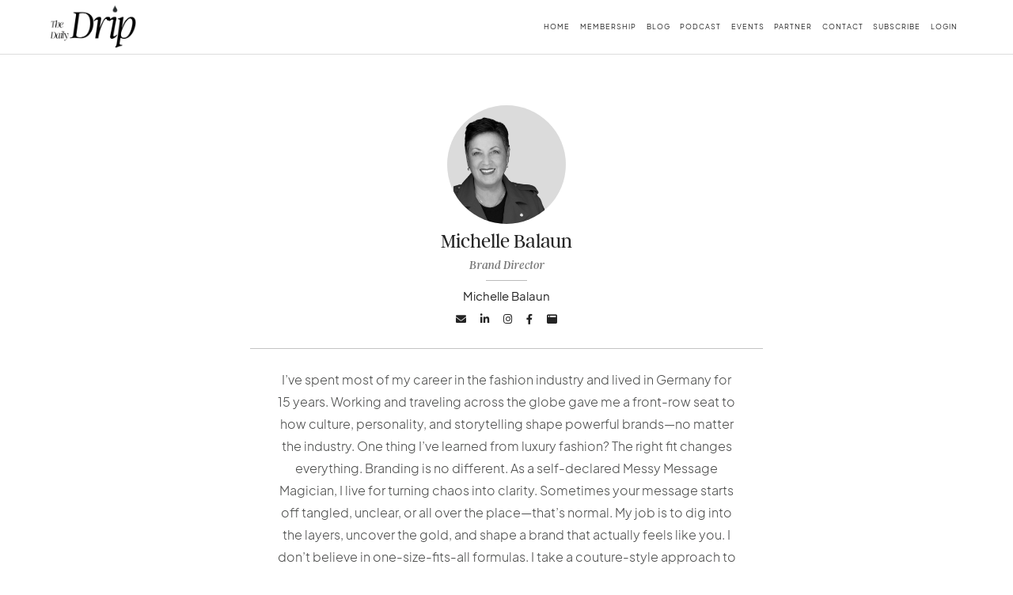

--- FILE ---
content_type: text/html
request_url: https://www.thedailydrip.com/contributors/michelle-balaun
body_size: 7029
content:
<!DOCTYPE html><!-- Last Published: Tue Jan 20 2026 00:28:07 GMT+0000 (Coordinated Universal Time) --><html data-wf-domain="www.thedailydrip.com" data-wf-page="606e1a2d52a86e525a73da26" data-wf-site="6054b5f8d8ef8b2ab464bb18" data-wf-collection="606e1a2d52a86e87ec73da3c" data-wf-item-slug="michelle-balaun"><head><meta charset="utf-8"/><title>The Daily Drip</title><meta content="width=device-width, initial-scale=1" name="viewport"/><link href="https://cdn.prod.website-files.com/6054b5f8d8ef8b2ab464bb18/css/thedailydrip.webflow.shared.56b1043df.css" rel="stylesheet" type="text/css" integrity="sha384-VrEEPfRdaVCjCDSO9Mw0NX4dQi9+7mESMP0Tga4+d9yhkdaQ639iqsPmXR6p1xTr" crossorigin="anonymous"/><script type="text/javascript">!function(o,c){var n=c.documentElement,t=" w-mod-";n.className+=t+"js",("ontouchstart"in o||o.DocumentTouch&&c instanceof DocumentTouch)&&(n.className+=t+"touch")}(window,document);</script><link href="https://cdn.prod.website-files.com/6054b5f8d8ef8b2ab464bb18/60ba47686c735d056457631b_DD__Favicon__New__Small.png" rel="shortcut icon" type="image/x-icon"/><link href="https://cdn.prod.website-files.com/6054b5f8d8ef8b2ab464bb18/60ba476d7fc3971135ed9bce_DD__Favicon__New.png" rel="apple-touch-icon"/><script async="" src="https://www.googletagmanager.com/gtag/js?id=G-PRD1DBF54S"></script><script type="text/javascript">window.dataLayer = window.dataLayer || [];function gtag(){dataLayer.push(arguments);}gtag('js', new Date());gtag('config', 'G-PRD1DBF54S', {'anonymize_ip': false});</script><meta name="viewport" content="width=device-width, initial-scale=1.0, maximum-scale=1.0, user-scalable=no" />

<style>
/*Reset apple form styles*/
  .form-field, select { 
  -webkit-appearance: none; 
  -moz-appearance: none; 
  appearance: none; border-radius: 0; 
  background-image: none; 
  }
</style>

<style>
  .not-active {pointer-events: none;}
  .engage 	  {background-color: #000000}
</style>


<script>
    UPLOADCARE_PUBLIC_KEY = '6bd01eb2a5370ba50a82';
</script>
<script
    src="https://ucarecdn.com/libs/widget/3.x/uploadcare.full.min.js"
    data-integration="Webflow"
></script>

<script src="https://corewebsolutions.github.io/The-Daily-Drip/login.js"></script>
<script src="https://corewebsolutions.github.io/The-Daily-Drip/global.js"></script>
<script src="https://corewebsolutions.github.io/The-Daily-Drip/manage-subscription.js"></script>
<script src="https://corewebsolutions.github.io/The-Daily-Drip/create-subscriber.js"></script>




<!-- [Attributes by Finsweet] CMS Slider -->
<script async src="https://cdn.jsdelivr.net/npm/@finsweet/attributes-cmsslider@1/cmsslider.js"></script><script src="https://cdn.prod.website-files.com/6054b5f8d8ef8b2ab464bb18%2F6544eda5f000985a163a8687%2F6859637c7fe73d27b8272ece%2Ffinsweetcomponentsconfig-1.0.2.js" type="module" async="" siteId="6054b5f8d8ef8b2ab464bb18" finsweet="components"></script><script type="text/javascript">window.__WEBFLOW_CURRENCY_SETTINGS = {"currencyCode":"USD","symbol":"$","decimal":".","fractionDigits":2,"group":",","template":"{{wf {&quot;path&quot;:&quot;symbol&quot;,&quot;type&quot;:&quot;PlainText&quot;\\} }} {{wf {&quot;path&quot;:&quot;amount&quot;,&quot;type&quot;:&quot;CommercePrice&quot;\\} }} ","hideDecimalForWholeNumbers":false};</script></head><body><div data-collapse="medium" data-animation="default" data-duration="800" data-easing="ease" data-easing2="ease" role="banner" class="nav w-nav"><div id="alert-passwords" class="alert memberstack"><div class="text-block-31">We’re back! We’ve updated our membership system — please <a href="/reset-password" class="update-account is-banner"><span class="update-account is-banner is--hard-reset">reset your password</span></a> to continue enjoying your access. It only takes a minute!</div></div><div id="alert-success" alert="success" class="alert memberstack success"><div class="text-block-31">Account Successfully Updated!</div></div><div id="alert-unpaid" alert="unpaid" class="alert"><div class="text-block-31">Your account access has been restricted due to payment failures. Please <span stripe="account" class="update-account is-banner">update your payment</span> method to restore access.</div></div><div id="alert-past-due" alert="past-due" class="alert"><div class="text-block-31">Your last payment failed. Please <span stripe="account" class="update-account is-banner">update your payment</span> method to maintain your subscription.</div></div><div id="alert-canceled" alert="canceled" class="alert"><div class="text-block-31">Your subscription has been canceled. To regain access to your membership, <a href="/membership/community-member" class="link-4"><span class="update-account is-banner">please resubscribe.</span></a></div></div><div id="alert-account-pending" alert="account-pending" class="alert"><div class="text-block-31">Please <span id="resume-payment" stripe="resume-payment" class="update-account is-banner">complete payment</span> to continue with your membership.</div></div><div class="form-industries w-dyn-list"><div role="list" class="w-dyn-items"><div role="listitem" class="w-dyn-item"><div class="select-option">Select an industry</div></div><div role="listitem" class="w-dyn-item"><div class="select-option">Arts &amp; Culture</div></div><div role="listitem" class="w-dyn-item"><div class="select-option">CPA, Taxes, Bookeeping</div></div><div role="listitem" class="w-dyn-item"><div class="select-option">Financial Services, Investing</div></div><div role="listitem" class="w-dyn-item"><div class="select-option">Health &amp; Wellness</div></div><div role="listitem" class="w-dyn-item"><div class="select-option">Legal</div></div><div role="listitem" class="w-dyn-item"><div class="select-option">Marketing</div></div><div role="listitem" class="w-dyn-item"><div class="select-option">Non Profit</div></div><div role="listitem" class="w-dyn-item"><div class="select-option">Photography/Video</div></div><div role="listitem" class="w-dyn-item"><div class="select-option">Real Estate</div></div><div role="listitem" class="w-dyn-item"><div class="select-option">Technology</div></div><div role="listitem" class="w-dyn-item"><div class="select-option">Other</div></div></div></div><div class="container is--nav"><a href="/" class="nav-brand w-nav-brand"><img src="https://cdn.prod.website-files.com/6054b5f8d8ef8b2ab464bb18/6065e4f371f7d03844c76b3c_drip-logo.png" loading="lazy" width="108" sizes="(max-width: 479px) 90vw, 108px" alt="" srcset="https://cdn.prod.website-files.com/6054b5f8d8ef8b2ab464bb18/6065e4f371f7d03844c76b3c_drip-logo-p-500.png 500w, https://cdn.prod.website-files.com/6054b5f8d8ef8b2ab464bb18/6065e4f371f7d03844c76b3c_drip-logo.png 604w" class="nav-brand-img"/></a><nav role="navigation" class="nav-menu w-nav-menu"><a href="/" class="nav-link w-nav-link">Home</a><a href="/memberships" class="nav-link w-nav-link">membership</a><a href="/blog" class="nav-link w-nav-link">Blog</a><a href="https://open.spotify.com/show/0WDuBBC7eUn1yfLd4OmSHS?si=3c6a225183cc476e" class="nav-link w-nav-link">Podcast</a><a href="/events" class="nav-link w-nav-link">Events</a><a href="/our-partners" class="nav-link w-nav-link">Partner</a><a href="/contact-us" class="nav-link w-nav-link">Contact</a><a href="#" id="subscriber-link" class="nav-link sign-up-trigger w-nav-link">subscribe</a><a href="/update-profile" id="update-info" class="nav-link w-nav-link">Update my info</a><a href="#/ms/profile" id="my-account-link" stripe="account" class="nav-link w-nav-link">Update Paid Membership</a><a href="#" data-ms-content="!members" class="login-trigger nav-link w-nav-link">Login</a><a href="#/ms/logout" id="logout-link" class="nav-link w-nav-link">Log Out</a></nav><div class="menu-button w-nav-button"><img src="https://cdn.prod.website-files.com/6054b5f8d8ef8b2ab464bb18/606f6503b644a7f09656671b_icons8-menu-96.png" loading="lazy" alt="" class="image"/></div></div></div><section class="section"><div class="container is-cp-page"><div class="sec-heading-wrapper"><div class="contributer-headshot-wrapper"><img src="https://cdn.prod.website-files.com/6054f69a584f383b68066b2e/667d7dc0c4f66af1632b2890_Michelle_Balaun-017-Edit__3_-removebg-preview.png" loading="lazy" alt="" class="image-4"/></div><div class="contr-name">Michelle Balaun</div><div class="div-block-18"><div class="div-block-21"><div class="contr-title">Brand Director</div><div class="contr-line"></div><div class="text-block-10">Michelle Balaun</div></div><div class="contr-social-wrapper"><a href="mailto:mabalaun@gmail.com" class="contr-social-icon web"></a><a href="https://www.linkedin.com/in/michelle-balaun-81617627/" class="contr-social-icon"></a><a href="#" class="contr-social-icon w-condition-invisible"></a><a href="https://www.instagram.com/michellebalaun/" class="contr-social-icon"></a><a href="https://www.facebook.com/michelle.balaun/" class="contr-social-icon"></a><a href="https://michellebalaun.com/" class="contr-social-icon web"></a></div><div class="contr-divider"></div><div class="pub-block"><div class="small-intro-heading">This Thought Leader has been featured in:</div><div data-delay="4000" data-animation="slide" class="writers_slider pub w-slider" data-autoplay="false" data-easing="ease" data-hide-arrows="false" data-disable-swipe="false" data-autoplay-limit="0" data-nav-spacing="3" data-duration="500" data-infinite="true" fs-cmsslider-element="slider-2" id="writer-slider"><div class="mask-2 w-slider-mask"><div class="w-slide"><div class="pub-slide"></div></div><div class="w-slide"><div class="pub-slide"></div></div></div><div class="left-arrow-2 pub w-slider-arrow-left"><div class="w-icon-slider-left"></div></div><div class="right-arrow-2 pub w-slider-arrow-right"><div class="w-icon-slider-right"></div></div><div class="slide-nav w-slider-nav w-round"></div></div></div><div class="collection-list-wrapper-2 w-dyn-list"><div class="w-dyn-empty"><div>No items found.</div></div></div><div class="contr-rich-text w-richtext">I’ve spent most of my career in the fashion industry and lived in Germany for 15 years. Working and traveling across the globe gave me a front-row seat to how culture, personality, and storytelling shape powerful brands—no matter the industry. One thing I’ve learned from luxury fashion? The right fit changes everything.
Branding is no different.

As a self-declared Messy Message Magician, I live for turning chaos into clarity. Sometimes your message starts off tangled, unclear, or all over the place—that’s normal. My job is to dig into the layers, uncover the gold, and shape a brand that actually feels like you. 

I don’t believe in one-size-fits-all formulas. I take a couture-style approach to branding—tailored, intentional, and built around what makes each business truly distinct. Whether it’s bold and polished or playful and raw, I help business owners embrace their quirks and clarify their voice—because that’s where the magic happens. Like any good designer, I know it’s not just about how it looks—it’s about how it makes people feel. Your brand should fit you like your favorite outfit: confident, effortless, and unforgettable.</div></div></div><div class="content-posts-wrapper w-dyn-list"><div role="list" class="content-posts-list w-dyn-items"><div role="listitem" class="content-posts-item w-dyn-item"><div class="content-post-thumb-wrapper"><a href="/blog-categories/wellness" class="content-cat-lb w-inline-block"><div>Wellness</div></a><a href="/post/just-keep-swimming-3-ways-to-come-back-after-setback" class="content-post-img-lb w-inline-block"><img src="https://cdn.prod.website-files.com/6054f69a584f383b68066b2e/6734c6f116d26ba4a53e5c92_The%20Daily%20Drip%20Blog%203.png" loading="lazy" alt="" sizes="(max-width: 479px) 43vw, (max-width: 767px) 44vw, (max-width: 991px) 29vw, 25vw" srcset="https://cdn.prod.website-files.com/6054f69a584f383b68066b2e/6734c6f116d26ba4a53e5c92_The%20Daily%20Drip%20Blog%203-p-500.png 500w, https://cdn.prod.website-files.com/6054f69a584f383b68066b2e/6734c6f116d26ba4a53e5c92_The%20Daily%20Drip%20Blog%203-p-800.png 800w, https://cdn.prod.website-files.com/6054f69a584f383b68066b2e/6734c6f116d26ba4a53e5c92_The%20Daily%20Drip%20Blog%203-p-1080.png 1080w, https://cdn.prod.website-files.com/6054f69a584f383b68066b2e/6734c6f116d26ba4a53e5c92_The%20Daily%20Drip%20Blog%203.png 1600w" class="content-post-thumb-img"/></a><div style="background-color:#683727" class="author-box"><img src="https://cdn.prod.website-files.com/6054f69a584f383b68066b2e/667d7dc0c4f66af1632b2890_Michelle_Balaun-017-Edit__3_-removebg-preview.png" loading="lazy" alt="" class="author-img"/></div></div><a href="/post/just-keep-swimming-3-ways-to-come-back-after-setback" class="content-post-title-wrapper w-inline-block"><h3 class="content-post-title">Just Keep Swimming: 3 Ways to Come Back after Setback</h3></a><a href="/post/just-keep-swimming-3-ways-to-come-back-after-setback" class="read-article-button w-button">Read Article</a></div><div role="listitem" class="content-posts-item w-dyn-item"><div class="content-post-thumb-wrapper"><a href="/blog-categories/leadership" class="content-cat-lb w-inline-block"><div>Leadership</div></a><a href="/post/psa-youre-not-that-busy-youre-deflecting" class="content-post-img-lb w-inline-block"><img src="https://cdn.prod.website-files.com/6054f69a584f383b68066b2e/66cf27fc8a70af48dceb4458_The%20Daily%20Drip%20Blog%203.png" loading="lazy" alt="" sizes="(max-width: 479px) 43vw, (max-width: 767px) 44vw, (max-width: 991px) 29vw, 25vw" srcset="https://cdn.prod.website-files.com/6054f69a584f383b68066b2e/66cf27fc8a70af48dceb4458_The%20Daily%20Drip%20Blog%203-p-500.png 500w, https://cdn.prod.website-files.com/6054f69a584f383b68066b2e/66cf27fc8a70af48dceb4458_The%20Daily%20Drip%20Blog%203-p-800.png 800w, https://cdn.prod.website-files.com/6054f69a584f383b68066b2e/66cf27fc8a70af48dceb4458_The%20Daily%20Drip%20Blog%203-p-1080.png 1080w, https://cdn.prod.website-files.com/6054f69a584f383b68066b2e/66cf27fc8a70af48dceb4458_The%20Daily%20Drip%20Blog%203.png 1600w" class="content-post-thumb-img"/></a><div style="background-color:#959992" class="author-box"><img src="https://cdn.prod.website-files.com/6054f69a584f383b68066b2e/667d7dc0c4f66af1632b2890_Michelle_Balaun-017-Edit__3_-removebg-preview.png" loading="lazy" alt="" class="author-img"/></div></div><a href="/post/psa-youre-not-that-busy-youre-deflecting" class="content-post-title-wrapper w-inline-block"><h3 class="content-post-title">PSA: You’re Not That Busy, You’re Deflecting</h3></a><a href="/post/psa-youre-not-that-busy-youre-deflecting" class="read-article-button w-button">Read Article</a></div><div role="listitem" class="content-posts-item w-dyn-item"><div class="content-post-thumb-wrapper"><a href="/blog-categories/marketing" class="content-cat-lb w-inline-block"><div>Marketing</div></a><a href="/post/identity-shift-the-weight-of-the-label-crafting-your-job-title-in-entrepreneurship" class="content-post-img-lb w-inline-block"><img src="https://cdn.prod.website-files.com/6054f69a584f383b68066b2e/668e932eb27402eb255f908f_The%20Daily%20Drip%20Blog%203%20(2).png" loading="lazy" alt="" sizes="(max-width: 479px) 43vw, (max-width: 767px) 44vw, (max-width: 991px) 29vw, 25vw" srcset="https://cdn.prod.website-files.com/6054f69a584f383b68066b2e/668e932eb27402eb255f908f_The%20Daily%20Drip%20Blog%203%20(2)-p-500.png 500w, https://cdn.prod.website-files.com/6054f69a584f383b68066b2e/668e932eb27402eb255f908f_The%20Daily%20Drip%20Blog%203%20(2)-p-800.png 800w, https://cdn.prod.website-files.com/6054f69a584f383b68066b2e/668e932eb27402eb255f908f_The%20Daily%20Drip%20Blog%203%20(2)-p-1080.png 1080w, https://cdn.prod.website-files.com/6054f69a584f383b68066b2e/668e932eb27402eb255f908f_The%20Daily%20Drip%20Blog%203%20(2).png 1600w" class="content-post-thumb-img"/></a><div style="background-color:#edc299" class="author-box"><img src="https://cdn.prod.website-files.com/6054f69a584f383b68066b2e/667d7dc0c4f66af1632b2890_Michelle_Balaun-017-Edit__3_-removebg-preview.png" loading="lazy" alt="" class="author-img"/></div></div><a href="/post/identity-shift-the-weight-of-the-label-crafting-your-job-title-in-entrepreneurship" class="content-post-title-wrapper w-inline-block"><h3 class="content-post-title">Identity shift: The Weight of the Label &amp; Crafting Your Job Title in Entrepreneurship</h3></a><a href="/post/identity-shift-the-weight-of-the-label-crafting-your-job-title-in-entrepreneurship" class="read-article-button w-button">Read Article</a></div><div role="listitem" class="content-posts-item w-dyn-item"><div class="content-post-thumb-wrapper"><a href="/blog-categories/trending-now" class="content-cat-lb w-inline-block"><div>Trending Now</div></a><a href="/post/stop-scrunching-down-in-the-group-shot" class="content-post-img-lb w-inline-block"><img src="https://cdn.prod.website-files.com/6054f69a584f383b68066b2e/661e94a971ecd8a2012cb316_The%20Daily%20Drip%20Blog%203.png" loading="lazy" alt="" sizes="(max-width: 479px) 43vw, (max-width: 767px) 44vw, (max-width: 991px) 29vw, 25vw" srcset="https://cdn.prod.website-files.com/6054f69a584f383b68066b2e/661e94a971ecd8a2012cb316_The%20Daily%20Drip%20Blog%203-p-500.png 500w, https://cdn.prod.website-files.com/6054f69a584f383b68066b2e/661e94a971ecd8a2012cb316_The%20Daily%20Drip%20Blog%203-p-800.png 800w, https://cdn.prod.website-files.com/6054f69a584f383b68066b2e/661e94a971ecd8a2012cb316_The%20Daily%20Drip%20Blog%203-p-1080.png 1080w, https://cdn.prod.website-files.com/6054f69a584f383b68066b2e/661e94a971ecd8a2012cb316_The%20Daily%20Drip%20Blog%203.png 1600w" class="content-post-thumb-img"/></a><div style="background-color:#c19263" class="author-box"><img src="https://cdn.prod.website-files.com/6054f69a584f383b68066b2e/667d7dc0c4f66af1632b2890_Michelle_Balaun-017-Edit__3_-removebg-preview.png" loading="lazy" alt="" class="author-img"/></div></div><a href="/post/stop-scrunching-down-in-the-group-shot" class="content-post-title-wrapper w-inline-block"><h3 class="content-post-title">Stop Scrunching Down in the Group Shot!</h3></a><a href="/post/stop-scrunching-down-in-the-group-shot" class="read-article-button w-button">Read Article</a></div><div role="listitem" class="content-posts-item w-dyn-item"><div class="content-post-thumb-wrapper"><a href="/blog-categories/marketing" class="content-cat-lb w-inline-block"><div>Marketing</div></a><a href="/post/video-content-ideas-for-people-who-hate-putting-their-face-on-social-media" class="content-post-img-lb w-inline-block"><img src="https://cdn.prod.website-files.com/6054f69a584f383b68066b2e/660c4b231f64161de3ce625b_The%20Daily%20Drip%20Blog%203.png" loading="lazy" alt="" sizes="(max-width: 479px) 43vw, (max-width: 767px) 44vw, (max-width: 991px) 29vw, 25vw" srcset="https://cdn.prod.website-files.com/6054f69a584f383b68066b2e/660c4b231f64161de3ce625b_The%20Daily%20Drip%20Blog%203-p-500.png 500w, https://cdn.prod.website-files.com/6054f69a584f383b68066b2e/660c4b231f64161de3ce625b_The%20Daily%20Drip%20Blog%203-p-800.png 800w, https://cdn.prod.website-files.com/6054f69a584f383b68066b2e/660c4b231f64161de3ce625b_The%20Daily%20Drip%20Blog%203-p-1080.png 1080w, https://cdn.prod.website-files.com/6054f69a584f383b68066b2e/660c4b231f64161de3ce625b_The%20Daily%20Drip%20Blog%203.png 1600w" class="content-post-thumb-img"/></a><div style="background-color:#58576b" class="author-box"><img src="https://cdn.prod.website-files.com/6054f69a584f383b68066b2e/667d7dc0c4f66af1632b2890_Michelle_Balaun-017-Edit__3_-removebg-preview.png" loading="lazy" alt="" class="author-img"/></div></div><a href="/post/video-content-ideas-for-people-who-hate-putting-their-face-on-social-media" class="content-post-title-wrapper w-inline-block"><h3 class="content-post-title">Video Content Ideas for People Who Hate Putting Their Face on Social Media </h3></a><a href="/post/video-content-ideas-for-people-who-hate-putting-their-face-on-social-media" class="read-article-button w-button">Read Article</a></div><div role="listitem" class="content-posts-item w-dyn-item"><div class="content-post-thumb-wrapper"><a href="/blog-categories/marketing" class="content-cat-lb w-inline-block"><div>Marketing</div></a><a href="/post/3-ways-to-add-sparkle-and-shine-back-into-your-brand" class="content-post-img-lb w-inline-block"><img src="https://cdn.prod.website-files.com/6054f69a584f383b68066b2e/65b91b9ae91f6c2421e8620b_The%20Daily%20Drip%20Blog%203.png" loading="lazy" alt="" sizes="(max-width: 479px) 43vw, (max-width: 767px) 44vw, (max-width: 991px) 29vw, 25vw" srcset="https://cdn.prod.website-files.com/6054f69a584f383b68066b2e/65b91b9ae91f6c2421e8620b_The%20Daily%20Drip%20Blog%203-p-500.png 500w, https://cdn.prod.website-files.com/6054f69a584f383b68066b2e/65b91b9ae91f6c2421e8620b_The%20Daily%20Drip%20Blog%203-p-800.png 800w, https://cdn.prod.website-files.com/6054f69a584f383b68066b2e/65b91b9ae91f6c2421e8620b_The%20Daily%20Drip%20Blog%203-p-1080.png 1080w, https://cdn.prod.website-files.com/6054f69a584f383b68066b2e/65b91b9ae91f6c2421e8620b_The%20Daily%20Drip%20Blog%203.png 1600w" class="content-post-thumb-img"/></a><div style="background-color:#cee7f6" class="author-box"><img src="https://cdn.prod.website-files.com/6054f69a584f383b68066b2e/667d7dc0c4f66af1632b2890_Michelle_Balaun-017-Edit__3_-removebg-preview.png" loading="lazy" alt="" class="author-img"/></div></div><a href="/post/3-ways-to-add-sparkle-and-shine-back-into-your-brand" class="content-post-title-wrapper w-inline-block"><h3 class="content-post-title">3 Ways to add Sparkle and Shine Back into Your Brand!</h3></a><a href="/post/3-ways-to-add-sparkle-and-shine-back-into-your-brand" class="read-article-button w-button">Read Article</a></div></div><div role="navigation" aria-label="List" class="w-pagination-wrapper load-more-wrapper"></div></div></div></section><footer class="section is--white"><div class="footer-v3"><div class="container is--footer"><div class="footer__social-wrap"><a href="https://www.facebook.com/thedailydripofficial" target="_blank" class="footer__social__icon"></a><a href="https://www.instagram.com/thedailydripofficial/" target="_blank" class="footer__social__icon"></a><a href="https://www.linkedin.com/company/the-daily-drip" target="_blank" class="footer__social__icon"></a></div><div class="footer-v3__container-item"><div class="footer-v3__top-wrap"><a href="/" class="footer-v3__logo-link-block w-nav-brand"><img src="https://cdn.prod.website-files.com/6054b5f8d8ef8b2ab464bb18/6065e4f371f7d03844c76b3c_drip-logo.png" height="" sizes="(max-width: 479px) 96vw, 239.9765625px" srcset="https://cdn.prod.website-files.com/6054b5f8d8ef8b2ab464bb18/6065e4f371f7d03844c76b3c_drip-logo-p-500.png 500w, https://cdn.prod.website-files.com/6054b5f8d8ef8b2ab464bb18/6065e4f371f7d03844c76b3c_drip-logo.png 604w" alt="" class="footer-v3__logo-img"/></a><div class="footer-v3__links-wrapper is--v3"><a href="/" class="footer-nav-link is--v3">Home</a><a href="/blog" class="footer-nav-link is--v3">Blog</a><a href="/events" class="footer-nav-link is--v3">Events</a><a href="/contact-us" class="footer-nav-link is--v3">Contact</a><a data-ms-content="members" href="/change-plan" class="footer-nav-link is--v3">change plan</a><a data-ms-content="!members" href="#" class="footer-nav-link is--v3 login-trigger">Login</a><a data-ms-content="members" href="#/ms/logout" class="footer-nav-link is--v3">Logout</a><a data-ms-content="!members" href="#" class="footer-nav-link is--v3 sign-up-trigger">Join for free</a></div></div><div class="footer-v3__bottom-wrapper"><div class="footer-nav-link left">© 2021 <span id="year">The Daily Drip</span></div><div class="footer-v3__legal-links-wrapper"><a href="/privacy" class="footer-nav-link is--legal">Privacy Policy</a></div></div></div></div></div></footer><script src="https://d3e54v103j8qbb.cloudfront.net/js/jquery-3.5.1.min.dc5e7f18c8.js?site=6054b5f8d8ef8b2ab464bb18" type="text/javascript" integrity="sha256-9/aliU8dGd2tb6OSsuzixeV4y/faTqgFtohetphbbj0=" crossorigin="anonymous"></script><script src="https://cdn.prod.website-files.com/6054b5f8d8ef8b2ab464bb18/js/webflow.schunk.758d077e419990f3.js" type="text/javascript" integrity="sha384-za6M101hTIpl9pbbFJRh6Z9CzNC5vOh9YzbEXEzgoanZn3iqE1ok+HhIsSNCLuqR" crossorigin="anonymous"></script><script src="https://cdn.prod.website-files.com/6054b5f8d8ef8b2ab464bb18/js/webflow.schunk.1c977ebbe8f3041c.js" type="text/javascript" integrity="sha384-zPJOI2t9hVJhKvbe46RjZLkiWbTPxr7YUDJrUr9Z+jjQeQlX/fqFRY1G6+Q1s+85" crossorigin="anonymous"></script><script src="https://cdn.prod.website-files.com/6054b5f8d8ef8b2ab464bb18/js/webflow.schunk.3646b0bdbfc7a235.js" type="text/javascript" integrity="sha384-gZLOmXIblLyHGDncyBxqMlIEL8LJqhq9+vw5KOasKHD2NajOGW1wkj4KYV+Vfhm5" crossorigin="anonymous"></script><script src="https://cdn.prod.website-files.com/6054b5f8d8ef8b2ab464bb18/js/webflow.ea13bebd.1092ae78ba0e5b6d.js" type="text/javascript" integrity="sha384-QJSQ3l5GHBD0M8fMP1igKRii97Nr5gNj9X1/IYAEY4LJMIiPVNqOSOi6shLNAQIL" crossorigin="anonymous"></script><script>
$(document).ready(function () {
  function saveCurrentUrl() {
    const currentUrl = window.location.href;
    const pathOnly = window.location.pathname;

    // Pages to exclude
    const excludedPaths = ['/subscribe', '/account-login'];

    if (!excludedPaths.includes(pathOnly)) {
      localStorage.setItem('lastVisitedUrl', currentUrl);
      console.log('Saved URL:', currentUrl);
    } else {
      console.log('Excluded page detected — not saving to localStorage.');
    }
  }

  saveCurrentUrl();

  $(document).on('click', 'a', function () {
    setTimeout(saveCurrentUrl, 100);
  });

  $(window).on('popstate', saveCurrentUrl);

  const originalPushState = history.pushState;
  history.pushState = function () {
    originalPushState.apply(this, arguments);
    saveCurrentUrl();
  };

  const originalReplaceState = history.replaceState;
  history.replaceState = function () {
    originalReplaceState.apply(this, arguments);
    saveCurrentUrl();
  };
});
</script><script src="https://cdn.finsweet.com/files/cmslibrary-v1.6.js"></script>
<script>
(function() {
	// create a new Library instance and store it in a variable called "projectsGrid"
	var projectsGrid = new FsLibrary('.content-posts-list')
  
  // run loadmore on our instance
	projectsGrid.loadmore({
		button: ".load-more-button",
    resetIx: true,
    loadAll: false,
		animation: {
			enable: true,
			duration: 500,
			easing: 'ease-out',
			effects: 'fade translate(0px,20px)'
			}
	})
})();
</script>

<script data-info="hacks-body">

    if(!$('#pubs').length){	

    $('.pub-block').hide();

}
</script></body></html>

--- FILE ---
content_type: text/css
request_url: https://cdn.prod.website-files.com/6054b5f8d8ef8b2ab464bb18/css/thedailydrip.webflow.shared.56b1043df.css
body_size: 34170
content:
html {
  -webkit-text-size-adjust: 100%;
  -ms-text-size-adjust: 100%;
  font-family: sans-serif;
}

body {
  margin: 0;
}

article, aside, details, figcaption, figure, footer, header, hgroup, main, menu, nav, section, summary {
  display: block;
}

audio, canvas, progress, video {
  vertical-align: baseline;
  display: inline-block;
}

audio:not([controls]) {
  height: 0;
  display: none;
}

[hidden], template {
  display: none;
}

a {
  background-color: #0000;
}

a:active, a:hover {
  outline: 0;
}

abbr[title] {
  border-bottom: 1px dotted;
}

b, strong {
  font-weight: bold;
}

dfn {
  font-style: italic;
}

h1 {
  margin: .67em 0;
  font-size: 2em;
}

mark {
  color: #000;
  background: #ff0;
}

small {
  font-size: 80%;
}

sub, sup {
  vertical-align: baseline;
  font-size: 75%;
  line-height: 0;
  position: relative;
}

sup {
  top: -.5em;
}

sub {
  bottom: -.25em;
}

img {
  border: 0;
}

svg:not(:root) {
  overflow: hidden;
}

hr {
  box-sizing: content-box;
  height: 0;
}

pre {
  overflow: auto;
}

code, kbd, pre, samp {
  font-family: monospace;
  font-size: 1em;
}

button, input, optgroup, select, textarea {
  color: inherit;
  font: inherit;
  margin: 0;
}

button {
  overflow: visible;
}

button, select {
  text-transform: none;
}

button, html input[type="button"], input[type="reset"] {
  -webkit-appearance: button;
  cursor: pointer;
}

button[disabled], html input[disabled] {
  cursor: default;
}

button::-moz-focus-inner, input::-moz-focus-inner {
  border: 0;
  padding: 0;
}

input {
  line-height: normal;
}

input[type="checkbox"], input[type="radio"] {
  box-sizing: border-box;
  padding: 0;
}

input[type="number"]::-webkit-inner-spin-button, input[type="number"]::-webkit-outer-spin-button {
  height: auto;
}

input[type="search"] {
  -webkit-appearance: none;
}

input[type="search"]::-webkit-search-cancel-button, input[type="search"]::-webkit-search-decoration {
  -webkit-appearance: none;
}

legend {
  border: 0;
  padding: 0;
}

textarea {
  overflow: auto;
}

optgroup {
  font-weight: bold;
}

table {
  border-collapse: collapse;
  border-spacing: 0;
}

td, th {
  padding: 0;
}

@font-face {
  font-family: webflow-icons;
  src: url("[data-uri]") format("truetype");
  font-weight: normal;
  font-style: normal;
}

[class^="w-icon-"], [class*=" w-icon-"] {
  speak: none;
  font-variant: normal;
  text-transform: none;
  -webkit-font-smoothing: antialiased;
  -moz-osx-font-smoothing: grayscale;
  font-style: normal;
  font-weight: normal;
  line-height: 1;
  font-family: webflow-icons !important;
}

.w-icon-slider-right:before {
  content: "";
}

.w-icon-slider-left:before {
  content: "";
}

.w-icon-nav-menu:before {
  content: "";
}

.w-icon-arrow-down:before, .w-icon-dropdown-toggle:before {
  content: "";
}

.w-icon-file-upload-remove:before {
  content: "";
}

.w-icon-file-upload-icon:before {
  content: "";
}

* {
  box-sizing: border-box;
}

html {
  height: 100%;
}

body {
  color: #333;
  background-color: #fff;
  min-height: 100%;
  margin: 0;
  font-family: Arial, sans-serif;
  font-size: 14px;
  line-height: 20px;
}

img {
  vertical-align: middle;
  max-width: 100%;
  display: inline-block;
}

html.w-mod-touch * {
  background-attachment: scroll !important;
}

.w-block {
  display: block;
}

.w-inline-block {
  max-width: 100%;
  display: inline-block;
}

.w-clearfix:before, .w-clearfix:after {
  content: " ";
  grid-area: 1 / 1 / 2 / 2;
  display: table;
}

.w-clearfix:after {
  clear: both;
}

.w-hidden {
  display: none;
}

.w-button {
  color: #fff;
  line-height: inherit;
  cursor: pointer;
  background-color: #3898ec;
  border: 0;
  border-radius: 0;
  padding: 9px 15px;
  text-decoration: none;
  display: inline-block;
}

input.w-button {
  -webkit-appearance: button;
}

html[data-w-dynpage] [data-w-cloak] {
  color: #0000 !important;
}

.w-code-block {
  margin: unset;
}

pre.w-code-block code {
  all: inherit;
}

.w-optimization {
  display: contents;
}

.w-webflow-badge, .w-webflow-badge > img {
  box-sizing: unset;
  width: unset;
  height: unset;
  max-height: unset;
  max-width: unset;
  min-height: unset;
  min-width: unset;
  margin: unset;
  padding: unset;
  float: unset;
  clear: unset;
  border: unset;
  border-radius: unset;
  background: unset;
  background-image: unset;
  background-position: unset;
  background-size: unset;
  background-repeat: unset;
  background-origin: unset;
  background-clip: unset;
  background-attachment: unset;
  background-color: unset;
  box-shadow: unset;
  transform: unset;
  direction: unset;
  font-family: unset;
  font-weight: unset;
  color: unset;
  font-size: unset;
  line-height: unset;
  font-style: unset;
  font-variant: unset;
  text-align: unset;
  letter-spacing: unset;
  -webkit-text-decoration: unset;
  text-decoration: unset;
  text-indent: unset;
  text-transform: unset;
  list-style-type: unset;
  text-shadow: unset;
  vertical-align: unset;
  cursor: unset;
  white-space: unset;
  word-break: unset;
  word-spacing: unset;
  word-wrap: unset;
  transition: unset;
}

.w-webflow-badge {
  white-space: nowrap;
  cursor: pointer;
  box-shadow: 0 0 0 1px #0000001a, 0 1px 3px #0000001a;
  visibility: visible !important;
  opacity: 1 !important;
  z-index: 2147483647 !important;
  color: #aaadb0 !important;
  overflow: unset !important;
  background-color: #fff !important;
  border-radius: 3px !important;
  width: auto !important;
  height: auto !important;
  margin: 0 !important;
  padding: 6px !important;
  font-size: 12px !important;
  line-height: 14px !important;
  text-decoration: none !important;
  display: inline-block !important;
  position: fixed !important;
  inset: auto 12px 12px auto !important;
  transform: none !important;
}

.w-webflow-badge > img {
  position: unset;
  visibility: unset !important;
  opacity: 1 !important;
  vertical-align: middle !important;
  display: inline-block !important;
}

h1, h2, h3, h4, h5, h6 {
  margin-bottom: 10px;
  font-weight: bold;
}

h1 {
  margin-top: 20px;
  font-size: 38px;
  line-height: 44px;
}

h2 {
  margin-top: 20px;
  font-size: 32px;
  line-height: 36px;
}

h3 {
  margin-top: 20px;
  font-size: 24px;
  line-height: 30px;
}

h4 {
  margin-top: 10px;
  font-size: 18px;
  line-height: 24px;
}

h5 {
  margin-top: 10px;
  font-size: 14px;
  line-height: 20px;
}

h6 {
  margin-top: 10px;
  font-size: 12px;
  line-height: 18px;
}

p {
  margin-top: 0;
  margin-bottom: 10px;
}

blockquote {
  border-left: 5px solid #e2e2e2;
  margin: 0 0 10px;
  padding: 10px 20px;
  font-size: 18px;
  line-height: 22px;
}

figure {
  margin: 0 0 10px;
}

figcaption {
  text-align: center;
  margin-top: 5px;
}

ul, ol {
  margin-top: 0;
  margin-bottom: 10px;
  padding-left: 40px;
}

.w-list-unstyled {
  padding-left: 0;
  list-style: none;
}

.w-embed:before, .w-embed:after {
  content: " ";
  grid-area: 1 / 1 / 2 / 2;
  display: table;
}

.w-embed:after {
  clear: both;
}

.w-video {
  width: 100%;
  padding: 0;
  position: relative;
}

.w-video iframe, .w-video object, .w-video embed {
  border: none;
  width: 100%;
  height: 100%;
  position: absolute;
  top: 0;
  left: 0;
}

fieldset {
  border: 0;
  margin: 0;
  padding: 0;
}

button, [type="button"], [type="reset"] {
  cursor: pointer;
  -webkit-appearance: button;
  border: 0;
}

.w-form {
  margin: 0 0 15px;
}

.w-form-done {
  text-align: center;
  background-color: #ddd;
  padding: 20px;
  display: none;
}

.w-form-fail {
  background-color: #ffdede;
  margin-top: 10px;
  padding: 10px;
  display: none;
}

label {
  margin-bottom: 5px;
  font-weight: bold;
  display: block;
}

.w-input, .w-select {
  color: #333;
  vertical-align: middle;
  background-color: #fff;
  border: 1px solid #ccc;
  width: 100%;
  height: 38px;
  margin-bottom: 10px;
  padding: 8px 12px;
  font-size: 14px;
  line-height: 1.42857;
  display: block;
}

.w-input::placeholder, .w-select::placeholder {
  color: #999;
}

.w-input:focus, .w-select:focus {
  border-color: #3898ec;
  outline: 0;
}

.w-input[disabled], .w-select[disabled], .w-input[readonly], .w-select[readonly], fieldset[disabled] .w-input, fieldset[disabled] .w-select {
  cursor: not-allowed;
}

.w-input[disabled]:not(.w-input-disabled), .w-select[disabled]:not(.w-input-disabled), .w-input[readonly], .w-select[readonly], fieldset[disabled]:not(.w-input-disabled) .w-input, fieldset[disabled]:not(.w-input-disabled) .w-select {
  background-color: #eee;
}

textarea.w-input, textarea.w-select {
  height: auto;
}

.w-select {
  background-color: #f3f3f3;
}

.w-select[multiple] {
  height: auto;
}

.w-form-label {
  cursor: pointer;
  margin-bottom: 0;
  font-weight: normal;
  display: inline-block;
}

.w-radio {
  margin-bottom: 5px;
  padding-left: 20px;
  display: block;
}

.w-radio:before, .w-radio:after {
  content: " ";
  grid-area: 1 / 1 / 2 / 2;
  display: table;
}

.w-radio:after {
  clear: both;
}

.w-radio-input {
  float: left;
  margin: 3px 0 0 -20px;
  line-height: normal;
}

.w-file-upload {
  margin-bottom: 10px;
  display: block;
}

.w-file-upload-input {
  opacity: 0;
  z-index: -100;
  width: .1px;
  height: .1px;
  position: absolute;
  overflow: hidden;
}

.w-file-upload-default, .w-file-upload-uploading, .w-file-upload-success {
  color: #333;
  display: inline-block;
}

.w-file-upload-error {
  margin-top: 10px;
  display: block;
}

.w-file-upload-default.w-hidden, .w-file-upload-uploading.w-hidden, .w-file-upload-error.w-hidden, .w-file-upload-success.w-hidden {
  display: none;
}

.w-file-upload-uploading-btn {
  cursor: pointer;
  background-color: #fafafa;
  border: 1px solid #ccc;
  margin: 0;
  padding: 8px 12px;
  font-size: 14px;
  font-weight: normal;
  display: flex;
}

.w-file-upload-file {
  background-color: #fafafa;
  border: 1px solid #ccc;
  flex-grow: 1;
  justify-content: space-between;
  margin: 0;
  padding: 8px 9px 8px 11px;
  display: flex;
}

.w-file-upload-file-name {
  font-size: 14px;
  font-weight: normal;
  display: block;
}

.w-file-remove-link {
  cursor: pointer;
  width: auto;
  height: auto;
  margin-top: 3px;
  margin-left: 10px;
  padding: 3px;
  display: block;
}

.w-icon-file-upload-remove {
  margin: auto;
  font-size: 10px;
}

.w-file-upload-error-msg {
  color: #ea384c;
  padding: 2px 0;
  display: inline-block;
}

.w-file-upload-info {
  padding: 0 12px;
  line-height: 38px;
  display: inline-block;
}

.w-file-upload-label {
  cursor: pointer;
  background-color: #fafafa;
  border: 1px solid #ccc;
  margin: 0;
  padding: 8px 12px;
  font-size: 14px;
  font-weight: normal;
  display: inline-block;
}

.w-icon-file-upload-icon, .w-icon-file-upload-uploading {
  width: 20px;
  margin-right: 8px;
  display: inline-block;
}

.w-icon-file-upload-uploading {
  height: 20px;
}

.w-container {
  max-width: 940px;
  margin-left: auto;
  margin-right: auto;
}

.w-container:before, .w-container:after {
  content: " ";
  grid-area: 1 / 1 / 2 / 2;
  display: table;
}

.w-container:after {
  clear: both;
}

.w-container .w-row {
  margin-left: -10px;
  margin-right: -10px;
}

.w-row:before, .w-row:after {
  content: " ";
  grid-area: 1 / 1 / 2 / 2;
  display: table;
}

.w-row:after {
  clear: both;
}

.w-row .w-row {
  margin-left: 0;
  margin-right: 0;
}

.w-col {
  float: left;
  width: 100%;
  min-height: 1px;
  padding-left: 10px;
  padding-right: 10px;
  position: relative;
}

.w-col .w-col {
  padding-left: 0;
  padding-right: 0;
}

.w-col-1 {
  width: 8.33333%;
}

.w-col-2 {
  width: 16.6667%;
}

.w-col-3 {
  width: 25%;
}

.w-col-4 {
  width: 33.3333%;
}

.w-col-5 {
  width: 41.6667%;
}

.w-col-6 {
  width: 50%;
}

.w-col-7 {
  width: 58.3333%;
}

.w-col-8 {
  width: 66.6667%;
}

.w-col-9 {
  width: 75%;
}

.w-col-10 {
  width: 83.3333%;
}

.w-col-11 {
  width: 91.6667%;
}

.w-col-12 {
  width: 100%;
}

.w-hidden-main {
  display: none !important;
}

@media screen and (max-width: 991px) {
  .w-container {
    max-width: 728px;
  }

  .w-hidden-main {
    display: inherit !important;
  }

  .w-hidden-medium {
    display: none !important;
  }

  .w-col-medium-1 {
    width: 8.33333%;
  }

  .w-col-medium-2 {
    width: 16.6667%;
  }

  .w-col-medium-3 {
    width: 25%;
  }

  .w-col-medium-4 {
    width: 33.3333%;
  }

  .w-col-medium-5 {
    width: 41.6667%;
  }

  .w-col-medium-6 {
    width: 50%;
  }

  .w-col-medium-7 {
    width: 58.3333%;
  }

  .w-col-medium-8 {
    width: 66.6667%;
  }

  .w-col-medium-9 {
    width: 75%;
  }

  .w-col-medium-10 {
    width: 83.3333%;
  }

  .w-col-medium-11 {
    width: 91.6667%;
  }

  .w-col-medium-12 {
    width: 100%;
  }

  .w-col-stack {
    width: 100%;
    left: auto;
    right: auto;
  }
}

@media screen and (max-width: 767px) {
  .w-hidden-main, .w-hidden-medium {
    display: inherit !important;
  }

  .w-hidden-small {
    display: none !important;
  }

  .w-row, .w-container .w-row {
    margin-left: 0;
    margin-right: 0;
  }

  .w-col {
    width: 100%;
    left: auto;
    right: auto;
  }

  .w-col-small-1 {
    width: 8.33333%;
  }

  .w-col-small-2 {
    width: 16.6667%;
  }

  .w-col-small-3 {
    width: 25%;
  }

  .w-col-small-4 {
    width: 33.3333%;
  }

  .w-col-small-5 {
    width: 41.6667%;
  }

  .w-col-small-6 {
    width: 50%;
  }

  .w-col-small-7 {
    width: 58.3333%;
  }

  .w-col-small-8 {
    width: 66.6667%;
  }

  .w-col-small-9 {
    width: 75%;
  }

  .w-col-small-10 {
    width: 83.3333%;
  }

  .w-col-small-11 {
    width: 91.6667%;
  }

  .w-col-small-12 {
    width: 100%;
  }
}

@media screen and (max-width: 479px) {
  .w-container {
    max-width: none;
  }

  .w-hidden-main, .w-hidden-medium, .w-hidden-small {
    display: inherit !important;
  }

  .w-hidden-tiny {
    display: none !important;
  }

  .w-col {
    width: 100%;
  }

  .w-col-tiny-1 {
    width: 8.33333%;
  }

  .w-col-tiny-2 {
    width: 16.6667%;
  }

  .w-col-tiny-3 {
    width: 25%;
  }

  .w-col-tiny-4 {
    width: 33.3333%;
  }

  .w-col-tiny-5 {
    width: 41.6667%;
  }

  .w-col-tiny-6 {
    width: 50%;
  }

  .w-col-tiny-7 {
    width: 58.3333%;
  }

  .w-col-tiny-8 {
    width: 66.6667%;
  }

  .w-col-tiny-9 {
    width: 75%;
  }

  .w-col-tiny-10 {
    width: 83.3333%;
  }

  .w-col-tiny-11 {
    width: 91.6667%;
  }

  .w-col-tiny-12 {
    width: 100%;
  }
}

.w-widget {
  position: relative;
}

.w-widget-map {
  width: 100%;
  height: 400px;
}

.w-widget-map label {
  width: auto;
  display: inline;
}

.w-widget-map img {
  max-width: inherit;
}

.w-widget-map .gm-style-iw {
  text-align: center;
}

.w-widget-map .gm-style-iw > button {
  display: none !important;
}

.w-widget-twitter {
  overflow: hidden;
}

.w-widget-twitter-count-shim {
  vertical-align: top;
  text-align: center;
  background: #fff;
  border: 1px solid #758696;
  border-radius: 3px;
  width: 28px;
  height: 20px;
  display: inline-block;
  position: relative;
}

.w-widget-twitter-count-shim * {
  pointer-events: none;
  -webkit-user-select: none;
  user-select: none;
}

.w-widget-twitter-count-shim .w-widget-twitter-count-inner {
  text-align: center;
  color: #999;
  font-family: serif;
  font-size: 15px;
  line-height: 12px;
  position: relative;
}

.w-widget-twitter-count-shim .w-widget-twitter-count-clear {
  display: block;
  position: relative;
}

.w-widget-twitter-count-shim.w--large {
  width: 36px;
  height: 28px;
}

.w-widget-twitter-count-shim.w--large .w-widget-twitter-count-inner {
  font-size: 18px;
  line-height: 18px;
}

.w-widget-twitter-count-shim:not(.w--vertical) {
  margin-left: 5px;
  margin-right: 8px;
}

.w-widget-twitter-count-shim:not(.w--vertical).w--large {
  margin-left: 6px;
}

.w-widget-twitter-count-shim:not(.w--vertical):before, .w-widget-twitter-count-shim:not(.w--vertical):after {
  content: " ";
  pointer-events: none;
  border: solid #0000;
  width: 0;
  height: 0;
  position: absolute;
  top: 50%;
  left: 0;
}

.w-widget-twitter-count-shim:not(.w--vertical):before {
  border-width: 4px;
  border-color: #75869600 #5d6c7b #75869600 #75869600;
  margin-top: -4px;
  margin-left: -9px;
}

.w-widget-twitter-count-shim:not(.w--vertical).w--large:before {
  border-width: 5px;
  margin-top: -5px;
  margin-left: -10px;
}

.w-widget-twitter-count-shim:not(.w--vertical):after {
  border-width: 4px;
  border-color: #fff0 #fff #fff0 #fff0;
  margin-top: -4px;
  margin-left: -8px;
}

.w-widget-twitter-count-shim:not(.w--vertical).w--large:after {
  border-width: 5px;
  margin-top: -5px;
  margin-left: -9px;
}

.w-widget-twitter-count-shim.w--vertical {
  width: 61px;
  height: 33px;
  margin-bottom: 8px;
}

.w-widget-twitter-count-shim.w--vertical:before, .w-widget-twitter-count-shim.w--vertical:after {
  content: " ";
  pointer-events: none;
  border: solid #0000;
  width: 0;
  height: 0;
  position: absolute;
  top: 100%;
  left: 50%;
}

.w-widget-twitter-count-shim.w--vertical:before {
  border-width: 5px;
  border-color: #5d6c7b #75869600 #75869600;
  margin-left: -5px;
}

.w-widget-twitter-count-shim.w--vertical:after {
  border-width: 4px;
  border-color: #fff #fff0 #fff0;
  margin-left: -4px;
}

.w-widget-twitter-count-shim.w--vertical .w-widget-twitter-count-inner {
  font-size: 18px;
  line-height: 22px;
}

.w-widget-twitter-count-shim.w--vertical.w--large {
  width: 76px;
}

.w-background-video {
  color: #fff;
  height: 500px;
  position: relative;
  overflow: hidden;
}

.w-background-video > video {
  object-fit: cover;
  z-index: -100;
  background-position: 50%;
  background-size: cover;
  width: 100%;
  height: 100%;
  margin: auto;
  position: absolute;
  inset: -100%;
}

.w-background-video > video::-webkit-media-controls-start-playback-button {
  -webkit-appearance: none;
  display: none !important;
}

.w-background-video--control {
  background-color: #0000;
  padding: 0;
  position: absolute;
  bottom: 1em;
  right: 1em;
}

.w-background-video--control > [hidden] {
  display: none !important;
}

.w-slider {
  text-align: center;
  clear: both;
  -webkit-tap-highlight-color: #0000;
  tap-highlight-color: #0000;
  background: #ddd;
  height: 300px;
  position: relative;
}

.w-slider-mask {
  z-index: 1;
  white-space: nowrap;
  height: 100%;
  display: block;
  position: relative;
  left: 0;
  right: 0;
  overflow: hidden;
}

.w-slide {
  vertical-align: top;
  white-space: normal;
  text-align: left;
  width: 100%;
  height: 100%;
  display: inline-block;
  position: relative;
}

.w-slider-nav {
  z-index: 2;
  text-align: center;
  -webkit-tap-highlight-color: #0000;
  tap-highlight-color: #0000;
  height: 40px;
  margin: auto;
  padding-top: 10px;
  position: absolute;
  inset: auto 0 0;
}

.w-slider-nav.w-round > div {
  border-radius: 100%;
}

.w-slider-nav.w-num > div {
  font-size: inherit;
  line-height: inherit;
  width: auto;
  height: auto;
  padding: .2em .5em;
}

.w-slider-nav.w-shadow > div {
  box-shadow: 0 0 3px #3336;
}

.w-slider-nav-invert {
  color: #fff;
}

.w-slider-nav-invert > div {
  background-color: #2226;
}

.w-slider-nav-invert > div.w-active {
  background-color: #222;
}

.w-slider-dot {
  cursor: pointer;
  background-color: #fff6;
  width: 1em;
  height: 1em;
  margin: 0 3px .5em;
  transition: background-color .1s, color .1s;
  display: inline-block;
  position: relative;
}

.w-slider-dot.w-active {
  background-color: #fff;
}

.w-slider-dot:focus {
  outline: none;
  box-shadow: 0 0 0 2px #fff;
}

.w-slider-dot:focus.w-active {
  box-shadow: none;
}

.w-slider-arrow-left, .w-slider-arrow-right {
  cursor: pointer;
  color: #fff;
  -webkit-tap-highlight-color: #0000;
  tap-highlight-color: #0000;
  -webkit-user-select: none;
  user-select: none;
  width: 80px;
  margin: auto;
  font-size: 40px;
  position: absolute;
  inset: 0;
  overflow: hidden;
}

.w-slider-arrow-left [class^="w-icon-"], .w-slider-arrow-right [class^="w-icon-"], .w-slider-arrow-left [class*=" w-icon-"], .w-slider-arrow-right [class*=" w-icon-"] {
  position: absolute;
}

.w-slider-arrow-left:focus, .w-slider-arrow-right:focus {
  outline: 0;
}

.w-slider-arrow-left {
  z-index: 3;
  right: auto;
}

.w-slider-arrow-right {
  z-index: 4;
  left: auto;
}

.w-icon-slider-left, .w-icon-slider-right {
  width: 1em;
  height: 1em;
  margin: auto;
  inset: 0;
}

.w-slider-aria-label {
  clip: rect(0 0 0 0);
  border: 0;
  width: 1px;
  height: 1px;
  margin: -1px;
  padding: 0;
  position: absolute;
  overflow: hidden;
}

.w-slider-force-show {
  display: block !important;
}

.w-dropdown {
  text-align: left;
  z-index: 900;
  margin-left: auto;
  margin-right: auto;
  display: inline-block;
  position: relative;
}

.w-dropdown-btn, .w-dropdown-toggle, .w-dropdown-link {
  vertical-align: top;
  color: #222;
  text-align: left;
  white-space: nowrap;
  margin-left: auto;
  margin-right: auto;
  padding: 20px;
  text-decoration: none;
  position: relative;
}

.w-dropdown-toggle {
  -webkit-user-select: none;
  user-select: none;
  cursor: pointer;
  padding-right: 40px;
  display: inline-block;
}

.w-dropdown-toggle:focus {
  outline: 0;
}

.w-icon-dropdown-toggle {
  width: 1em;
  height: 1em;
  margin: auto 20px auto auto;
  position: absolute;
  top: 0;
  bottom: 0;
  right: 0;
}

.w-dropdown-list {
  background: #ddd;
  min-width: 100%;
  display: none;
  position: absolute;
}

.w-dropdown-list.w--open {
  display: block;
}

.w-dropdown-link {
  color: #222;
  padding: 10px 20px;
  display: block;
}

.w-dropdown-link.w--current {
  color: #0082f3;
}

.w-dropdown-link:focus {
  outline: 0;
}

@media screen and (max-width: 767px) {
  .w-nav-brand {
    padding-left: 10px;
  }
}

.w-lightbox-backdrop {
  cursor: auto;
  letter-spacing: normal;
  text-indent: 0;
  text-shadow: none;
  text-transform: none;
  visibility: visible;
  white-space: normal;
  word-break: normal;
  word-spacing: normal;
  word-wrap: normal;
  color: #fff;
  text-align: center;
  z-index: 2000;
  opacity: 0;
  -webkit-user-select: none;
  -moz-user-select: none;
  -webkit-tap-highlight-color: transparent;
  background: #000000e6;
  outline: 0;
  font-family: Helvetica Neue, Helvetica, Ubuntu, Segoe UI, Verdana, sans-serif;
  font-size: 17px;
  font-style: normal;
  font-weight: 300;
  line-height: 1.2;
  list-style: disc;
  position: fixed;
  inset: 0;
  -webkit-transform: translate(0);
}

.w-lightbox-backdrop, .w-lightbox-container {
  -webkit-overflow-scrolling: touch;
  height: 100%;
  overflow: auto;
}

.w-lightbox-content {
  height: 100vh;
  position: relative;
  overflow: hidden;
}

.w-lightbox-view {
  opacity: 0;
  width: 100vw;
  height: 100vh;
  position: absolute;
}

.w-lightbox-view:before {
  content: "";
  height: 100vh;
}

.w-lightbox-group, .w-lightbox-group .w-lightbox-view, .w-lightbox-group .w-lightbox-view:before {
  height: 86vh;
}

.w-lightbox-frame, .w-lightbox-view:before {
  vertical-align: middle;
  display: inline-block;
}

.w-lightbox-figure {
  margin: 0;
  position: relative;
}

.w-lightbox-group .w-lightbox-figure {
  cursor: pointer;
}

.w-lightbox-img {
  width: auto;
  max-width: none;
  height: auto;
}

.w-lightbox-image {
  float: none;
  max-width: 100vw;
  max-height: 100vh;
  display: block;
}

.w-lightbox-group .w-lightbox-image {
  max-height: 86vh;
}

.w-lightbox-caption {
  text-align: left;
  text-overflow: ellipsis;
  white-space: nowrap;
  background: #0006;
  padding: .5em 1em;
  position: absolute;
  bottom: 0;
  left: 0;
  right: 0;
  overflow: hidden;
}

.w-lightbox-embed {
  width: 100%;
  height: 100%;
  position: absolute;
  inset: 0;
}

.w-lightbox-control {
  cursor: pointer;
  background-position: center;
  background-repeat: no-repeat;
  background-size: 24px;
  width: 4em;
  transition: all .3s;
  position: absolute;
  top: 0;
}

.w-lightbox-left {
  background-image: url("[data-uri]");
  display: none;
  bottom: 0;
  left: 0;
}

.w-lightbox-right {
  background-image: url("[data-uri]");
  display: none;
  bottom: 0;
  right: 0;
}

.w-lightbox-close {
  background-image: url("[data-uri]");
  background-size: 18px;
  height: 2.6em;
  right: 0;
}

.w-lightbox-strip {
  white-space: nowrap;
  padding: 0 1vh;
  line-height: 0;
  position: absolute;
  bottom: 0;
  left: 0;
  right: 0;
  overflow: auto hidden;
}

.w-lightbox-item {
  box-sizing: content-box;
  cursor: pointer;
  width: 10vh;
  padding: 2vh 1vh;
  display: inline-block;
  -webkit-transform: translate3d(0, 0, 0);
}

.w-lightbox-active {
  opacity: .3;
}

.w-lightbox-thumbnail {
  background: #222;
  height: 10vh;
  position: relative;
  overflow: hidden;
}

.w-lightbox-thumbnail-image {
  position: absolute;
  top: 0;
  left: 0;
}

.w-lightbox-thumbnail .w-lightbox-tall {
  width: 100%;
  top: 50%;
  transform: translate(0, -50%);
}

.w-lightbox-thumbnail .w-lightbox-wide {
  height: 100%;
  left: 50%;
  transform: translate(-50%);
}

.w-lightbox-spinner {
  box-sizing: border-box;
  border: 5px solid #0006;
  border-radius: 50%;
  width: 40px;
  height: 40px;
  margin-top: -20px;
  margin-left: -20px;
  animation: .8s linear infinite spin;
  position: absolute;
  top: 50%;
  left: 50%;
}

.w-lightbox-spinner:after {
  content: "";
  border: 3px solid #0000;
  border-bottom-color: #fff;
  border-radius: 50%;
  position: absolute;
  inset: -4px;
}

.w-lightbox-hide {
  display: none;
}

.w-lightbox-noscroll {
  overflow: hidden;
}

@media (min-width: 768px) {
  .w-lightbox-content {
    height: 96vh;
    margin-top: 2vh;
  }

  .w-lightbox-view, .w-lightbox-view:before {
    height: 96vh;
  }

  .w-lightbox-group, .w-lightbox-group .w-lightbox-view, .w-lightbox-group .w-lightbox-view:before {
    height: 84vh;
  }

  .w-lightbox-image {
    max-width: 96vw;
    max-height: 96vh;
  }

  .w-lightbox-group .w-lightbox-image {
    max-width: 82.3vw;
    max-height: 84vh;
  }

  .w-lightbox-left, .w-lightbox-right {
    opacity: .5;
    display: block;
  }

  .w-lightbox-close {
    opacity: .8;
  }

  .w-lightbox-control:hover {
    opacity: 1;
  }
}

.w-lightbox-inactive, .w-lightbox-inactive:hover {
  opacity: 0;
}

.w-richtext:before, .w-richtext:after {
  content: " ";
  grid-area: 1 / 1 / 2 / 2;
  display: table;
}

.w-richtext:after {
  clear: both;
}

.w-richtext[contenteditable="true"]:before, .w-richtext[contenteditable="true"]:after {
  white-space: initial;
}

.w-richtext ol, .w-richtext ul {
  overflow: hidden;
}

.w-richtext .w-richtext-figure-selected.w-richtext-figure-type-video div:after, .w-richtext .w-richtext-figure-selected[data-rt-type="video"] div:after, .w-richtext .w-richtext-figure-selected.w-richtext-figure-type-image div, .w-richtext .w-richtext-figure-selected[data-rt-type="image"] div {
  outline: 2px solid #2895f7;
}

.w-richtext figure.w-richtext-figure-type-video > div:after, .w-richtext figure[data-rt-type="video"] > div:after {
  content: "";
  display: none;
  position: absolute;
  inset: 0;
}

.w-richtext figure {
  max-width: 60%;
  position: relative;
}

.w-richtext figure > div:before {
  cursor: default !important;
}

.w-richtext figure img {
  width: 100%;
}

.w-richtext figure figcaption.w-richtext-figcaption-placeholder {
  opacity: .6;
}

.w-richtext figure div {
  color: #0000;
  font-size: 0;
}

.w-richtext figure.w-richtext-figure-type-image, .w-richtext figure[data-rt-type="image"] {
  display: table;
}

.w-richtext figure.w-richtext-figure-type-image > div, .w-richtext figure[data-rt-type="image"] > div {
  display: inline-block;
}

.w-richtext figure.w-richtext-figure-type-image > figcaption, .w-richtext figure[data-rt-type="image"] > figcaption {
  caption-side: bottom;
  display: table-caption;
}

.w-richtext figure.w-richtext-figure-type-video, .w-richtext figure[data-rt-type="video"] {
  width: 60%;
  height: 0;
}

.w-richtext figure.w-richtext-figure-type-video iframe, .w-richtext figure[data-rt-type="video"] iframe {
  width: 100%;
  height: 100%;
  position: absolute;
  top: 0;
  left: 0;
}

.w-richtext figure.w-richtext-figure-type-video > div, .w-richtext figure[data-rt-type="video"] > div {
  width: 100%;
}

.w-richtext figure.w-richtext-align-center {
  clear: both;
  margin-left: auto;
  margin-right: auto;
}

.w-richtext figure.w-richtext-align-center.w-richtext-figure-type-image > div, .w-richtext figure.w-richtext-align-center[data-rt-type="image"] > div {
  max-width: 100%;
}

.w-richtext figure.w-richtext-align-normal {
  clear: both;
}

.w-richtext figure.w-richtext-align-fullwidth {
  text-align: center;
  clear: both;
  width: 100%;
  max-width: 100%;
  margin-left: auto;
  margin-right: auto;
  display: block;
}

.w-richtext figure.w-richtext-align-fullwidth > div {
  padding-bottom: inherit;
  display: inline-block;
}

.w-richtext figure.w-richtext-align-fullwidth > figcaption {
  display: block;
}

.w-richtext figure.w-richtext-align-floatleft {
  float: left;
  clear: none;
  margin-right: 15px;
}

.w-richtext figure.w-richtext-align-floatright {
  float: right;
  clear: none;
  margin-left: 15px;
}

.w-nav {
  z-index: 1000;
  background: #ddd;
  position: relative;
}

.w-nav:before, .w-nav:after {
  content: " ";
  grid-area: 1 / 1 / 2 / 2;
  display: table;
}

.w-nav:after {
  clear: both;
}

.w-nav-brand {
  float: left;
  color: #333;
  text-decoration: none;
  position: relative;
}

.w-nav-link {
  vertical-align: top;
  color: #222;
  text-align: left;
  margin-left: auto;
  margin-right: auto;
  padding: 20px;
  text-decoration: none;
  display: inline-block;
  position: relative;
}

.w-nav-link.w--current {
  color: #0082f3;
}

.w-nav-menu {
  float: right;
  position: relative;
}

[data-nav-menu-open] {
  text-align: center;
  background: #c8c8c8;
  min-width: 200px;
  position: absolute;
  top: 100%;
  left: 0;
  right: 0;
  overflow: visible;
  display: block !important;
}

.w--nav-link-open {
  display: block;
  position: relative;
}

.w-nav-overlay {
  width: 100%;
  display: none;
  position: absolute;
  top: 100%;
  left: 0;
  right: 0;
  overflow: hidden;
}

.w-nav-overlay [data-nav-menu-open] {
  top: 0;
}

.w-nav[data-animation="over-left"] .w-nav-overlay {
  width: auto;
}

.w-nav[data-animation="over-left"] .w-nav-overlay, .w-nav[data-animation="over-left"] [data-nav-menu-open] {
  z-index: 1;
  top: 0;
  right: auto;
}

.w-nav[data-animation="over-right"] .w-nav-overlay {
  width: auto;
}

.w-nav[data-animation="over-right"] .w-nav-overlay, .w-nav[data-animation="over-right"] [data-nav-menu-open] {
  z-index: 1;
  top: 0;
  left: auto;
}

.w-nav-button {
  float: right;
  cursor: pointer;
  -webkit-tap-highlight-color: #0000;
  tap-highlight-color: #0000;
  -webkit-user-select: none;
  user-select: none;
  padding: 18px;
  font-size: 24px;
  display: none;
  position: relative;
}

.w-nav-button:focus {
  outline: 0;
}

.w-nav-button.w--open {
  color: #fff;
  background-color: #c8c8c8;
}

.w-nav[data-collapse="all"] .w-nav-menu {
  display: none;
}

.w-nav[data-collapse="all"] .w-nav-button, .w--nav-dropdown-open, .w--nav-dropdown-toggle-open {
  display: block;
}

.w--nav-dropdown-list-open {
  position: static;
}

@media screen and (max-width: 991px) {
  .w-nav[data-collapse="medium"] .w-nav-menu {
    display: none;
  }

  .w-nav[data-collapse="medium"] .w-nav-button {
    display: block;
  }
}

@media screen and (max-width: 767px) {
  .w-nav[data-collapse="small"] .w-nav-menu {
    display: none;
  }

  .w-nav[data-collapse="small"] .w-nav-button {
    display: block;
  }

  .w-nav-brand {
    padding-left: 10px;
  }
}

@media screen and (max-width: 479px) {
  .w-nav[data-collapse="tiny"] .w-nav-menu {
    display: none;
  }

  .w-nav[data-collapse="tiny"] .w-nav-button {
    display: block;
  }
}

.w-tabs {
  position: relative;
}

.w-tabs:before, .w-tabs:after {
  content: " ";
  grid-area: 1 / 1 / 2 / 2;
  display: table;
}

.w-tabs:after {
  clear: both;
}

.w-tab-menu {
  position: relative;
}

.w-tab-link {
  vertical-align: top;
  text-align: left;
  cursor: pointer;
  color: #222;
  background-color: #ddd;
  padding: 9px 30px;
  text-decoration: none;
  display: inline-block;
  position: relative;
}

.w-tab-link.w--current {
  background-color: #c8c8c8;
}

.w-tab-link:focus {
  outline: 0;
}

.w-tab-content {
  display: block;
  position: relative;
  overflow: hidden;
}

.w-tab-pane {
  display: none;
  position: relative;
}

.w--tab-active {
  display: block;
}

@media screen and (max-width: 479px) {
  .w-tab-link {
    display: block;
  }
}

.w-ix-emptyfix:after {
  content: "";
}

@keyframes spin {
  0% {
    transform: rotate(0);
  }

  100% {
    transform: rotate(360deg);
  }
}

.w-dyn-empty {
  background-color: #ddd;
  padding: 10px;
}

.w-dyn-hide, .w-dyn-bind-empty, .w-condition-invisible {
  display: none !important;
}

.wf-layout-layout {
  display: grid;
}

@font-face {
  font-family: Argentcf;
  src: url("https://cdn.prod.website-files.com/6054b5f8d8ef8b2ab464bb18/605a4e7399024c3317095e34_ArgentCF-DemiBold.woff2") format("woff2");
  font-weight: 600;
  font-style: normal;
  font-display: swap;
}

@font-face {
  font-family: Argentcf;
  src: url("https://cdn.prod.website-files.com/6054b5f8d8ef8b2ab464bb18/605a4e7362117446497c5244_ArgentCF-Light.woff2") format("woff2");
  font-weight: 300;
  font-style: normal;
  font-display: swap;
}

@font-face {
  font-family: Argentcf;
  src: url("https://cdn.prod.website-files.com/6054b5f8d8ef8b2ab464bb18/605a4e731e15321d46aa7c6d_ArgentCF-Regular.woff2") format("woff2");
  font-weight: 400;
  font-style: normal;
  font-display: swap;
}

@font-face {
  font-family: Argentcf;
  src: url("https://cdn.prod.website-files.com/6054b5f8d8ef8b2ab464bb18/605a4e73143b8f04ed67a1c9_ArgentCF-ExtraBold.woff2") format("woff2"), url("https://cdn.prod.website-files.com/6054b5f8d8ef8b2ab464bb18/605a4e7307339256e719544a_ArgentCF-Bold.woff2") format("woff2");
  font-weight: 700;
  font-style: normal;
  font-display: swap;
}

@font-face {
  font-family: Argentcf;
  src: url("https://cdn.prod.website-files.com/6054b5f8d8ef8b2ab464bb18/605a4e736c79bf46c6875a2f_ArgentCF-RegularItalic.woff2") format("woff2");
  font-weight: 400;
  font-style: italic;
  font-display: swap;
}

@font-face {
  font-family: Argentcf;
  src: url("https://cdn.prod.website-files.com/6054b5f8d8ef8b2ab464bb18/605a4e7466bfb4f2667c1142_ArgentCF-Thin.woff2") format("woff2");
  font-weight: 100;
  font-style: normal;
  font-display: swap;
}

@font-face {
  font-family: Plusjakartasans;
  src: url("https://cdn.prod.website-files.com/6054b5f8d8ef8b2ab464bb18/605a4ed6e2895299c921e0c1_PlusJakartaSans-ExtraLightItalic.woff2") format("woff2");
  font-weight: 200;
  font-style: italic;
  font-display: swap;
}

@font-face {
  font-family: Plusjakartasans;
  src: url("https://cdn.prod.website-files.com/6054b5f8d8ef8b2ab464bb18/605a4ed6073392736b195988_PlusJakartaSans-Bold.woff2") format("woff2");
  font-weight: 700;
  font-style: normal;
  font-display: swap;
}

@font-face {
  font-family: Plusjakartasans;
  src: url("https://cdn.prod.website-files.com/6054b5f8d8ef8b2ab464bb18/605a4ed68d93fbcbdbb9adc6_PlusJakartaSans-Light.woff2") format("woff2");
  font-weight: 300;
  font-style: normal;
  font-display: swap;
}

@font-face {
  font-family: Plusjakartasans;
  src: url("https://cdn.prod.website-files.com/6054b5f8d8ef8b2ab464bb18/605a4ed6e49091eaccb48818_PlusJakartaSans-Regular.woff2") format("woff2");
  font-weight: 400;
  font-style: normal;
  font-display: swap;
}

@font-face {
  font-family: Font Awesome \- Brands;
  src: url("https://cdn.prod.website-files.com/6054b5f8d8ef8b2ab464bb18/6054b5f8d8ef8b286064bb26_fa-brands-400.woff") format("woff");
  font-weight: 400;
  font-style: normal;
  font-display: swap;
}

@font-face {
  font-family: Font Awesome \- Solid;
  src: url("https://cdn.prod.website-files.com/6054b5f8d8ef8b2ab464bb18/6054b5f8d8ef8b4cac64bb2a_fa-solid-900.woff") format("woff");
  font-weight: 400;
  font-style: normal;
  font-display: swap;
}

@font-face {
  font-family: Font Awesome \- Duo;
  src: url("https://cdn.prod.website-files.com/6054b5f8d8ef8b2ab464bb18/6054b5f8d8ef8b319d64bb27_fa-duotone-900.woff") format("woff");
  font-weight: 400;
  font-style: normal;
  font-display: swap;
}

@font-face {
  font-family: Font Awesome \- Light;
  src: url("https://cdn.prod.website-files.com/6054b5f8d8ef8b2ab464bb18/6054b5f8d8ef8b10b764bb28_fa-light-300.woff") format("woff");
  font-weight: 300;
  font-style: normal;
  font-display: swap;
}

@font-face {
  font-family: Font Awesome \- Normal;
  src: url("https://cdn.prod.website-files.com/6054b5f8d8ef8b2ab464bb18/6054b5f8d8ef8bbd2b64bb29_fa-regular-400.woff") format("woff");
  font-weight: 400;
  font-style: normal;
  font-display: swap;
}

@font-face {
  font-family: Font Awesome \- Thin;
  src: url("https://cdn.prod.website-files.com/6054b5f8d8ef8b2ab464bb18/6054b5f8d8ef8b6ca864bb2b_fa-thin-100.woff") format("woff");
  font-weight: 100;
  font-style: normal;
  font-display: swap;
}

@font-face {
  font-family: Plusjakartasans;
  src: url("https://cdn.prod.website-files.com/6054b5f8d8ef8b2ab464bb18/605a4ed664700c58c3816d4e_PlusJakartaSans-Medium.woff") format("woff");
  font-weight: 500;
  font-style: normal;
  font-display: swap;
}

:root {
  --font-color: #242424;
  --main: #1f6eec;
  --accent-1: #f4b942;
  --accent-2: #0b6e4f;
  --events-bg-color: #f8f8f8;
  --grey: #cfcfcf;
  --grey-2: #7a7a7a;
  --accent-2-3: #fff1da;
}

.w-commerce-commercecheckoutformcontainer {
  background-color: #f5f5f5;
  width: 100%;
  min-height: 100vh;
  padding: 20px;
}

.w-commerce-commercelayoutcontainer {
  justify-content: center;
  align-items: flex-start;
  display: flex;
}

.w-commerce-commercelayoutmain {
  flex: 0 800px;
  margin-right: 20px;
}

.w-commerce-commercecartapplepaybutton {
  color: #fff;
  cursor: pointer;
  -webkit-appearance: none;
  appearance: none;
  background-color: #000;
  border-width: 0;
  border-radius: 2px;
  align-items: center;
  height: 38px;
  min-height: 30px;
  margin-bottom: 8px;
  padding: 0;
  text-decoration: none;
  display: flex;
}

.w-commerce-commercecartapplepayicon {
  width: 100%;
  height: 50%;
  min-height: 20px;
}

.w-commerce-commercecartquickcheckoutbutton {
  color: #fff;
  cursor: pointer;
  -webkit-appearance: none;
  appearance: none;
  background-color: #000;
  border-width: 0;
  border-radius: 2px;
  justify-content: center;
  align-items: center;
  height: 38px;
  margin-bottom: 8px;
  padding: 0 15px;
  text-decoration: none;
  display: flex;
}

.w-commerce-commercequickcheckoutgoogleicon, .w-commerce-commercequickcheckoutmicrosofticon {
  margin-right: 8px;
  display: block;
}

.w-commerce-commercecheckoutcustomerinfowrapper {
  margin-bottom: 20px;
}

.w-commerce-commercecheckoutblockheader {
  background-color: #fff;
  border: 1px solid #e6e6e6;
  justify-content: space-between;
  align-items: baseline;
  padding: 4px 20px;
  display: flex;
}

.w-commerce-commercecheckoutblockcontent {
  background-color: #fff;
  border-bottom: 1px solid #e6e6e6;
  border-left: 1px solid #e6e6e6;
  border-right: 1px solid #e6e6e6;
  padding: 20px;
}

.w-commerce-commercecheckoutlabel {
  margin-bottom: 8px;
}

.w-commerce-commercecheckoutemailinput {
  -webkit-appearance: none;
  appearance: none;
  background-color: #fafafa;
  border: 1px solid #ddd;
  border-radius: 3px;
  width: 100%;
  height: 38px;
  margin-bottom: 0;
  padding: 8px 12px;
  line-height: 20px;
  display: block;
}

.w-commerce-commercecheckoutemailinput::placeholder {
  color: #999;
}

.w-commerce-commercecheckoutemailinput:focus {
  border-color: #3898ec;
  outline-style: none;
}

.w-commerce-commercecheckoutshippingaddresswrapper {
  margin-bottom: 20px;
}

.w-commerce-commercecheckoutshippingfullname {
  -webkit-appearance: none;
  appearance: none;
  background-color: #fafafa;
  border: 1px solid #ddd;
  border-radius: 3px;
  width: 100%;
  height: 38px;
  margin-bottom: 16px;
  padding: 8px 12px;
  line-height: 20px;
  display: block;
}

.w-commerce-commercecheckoutshippingfullname::placeholder {
  color: #999;
}

.w-commerce-commercecheckoutshippingfullname:focus {
  border-color: #3898ec;
  outline-style: none;
}

.w-commerce-commercecheckoutshippingstreetaddress {
  -webkit-appearance: none;
  appearance: none;
  background-color: #fafafa;
  border: 1px solid #ddd;
  border-radius: 3px;
  width: 100%;
  height: 38px;
  margin-bottom: 16px;
  padding: 8px 12px;
  line-height: 20px;
  display: block;
}

.w-commerce-commercecheckoutshippingstreetaddress::placeholder {
  color: #999;
}

.w-commerce-commercecheckoutshippingstreetaddress:focus {
  border-color: #3898ec;
  outline-style: none;
}

.w-commerce-commercecheckoutshippingstreetaddressoptional {
  -webkit-appearance: none;
  appearance: none;
  background-color: #fafafa;
  border: 1px solid #ddd;
  border-radius: 3px;
  width: 100%;
  height: 38px;
  margin-bottom: 16px;
  padding: 8px 12px;
  line-height: 20px;
  display: block;
}

.w-commerce-commercecheckoutshippingstreetaddressoptional::placeholder {
  color: #999;
}

.w-commerce-commercecheckoutshippingstreetaddressoptional:focus {
  border-color: #3898ec;
  outline-style: none;
}

.w-commerce-commercecheckoutrow {
  margin-left: -8px;
  margin-right: -8px;
  display: flex;
}

.w-commerce-commercecheckoutcolumn {
  flex: 1;
  padding-left: 8px;
  padding-right: 8px;
}

.w-commerce-commercecheckoutshippingcity {
  -webkit-appearance: none;
  appearance: none;
  background-color: #fafafa;
  border: 1px solid #ddd;
  border-radius: 3px;
  width: 100%;
  height: 38px;
  margin-bottom: 16px;
  padding: 8px 12px;
  line-height: 20px;
  display: block;
}

.w-commerce-commercecheckoutshippingcity::placeholder {
  color: #999;
}

.w-commerce-commercecheckoutshippingcity:focus {
  border-color: #3898ec;
  outline-style: none;
}

.w-commerce-commercecheckoutshippingstateprovince {
  -webkit-appearance: none;
  appearance: none;
  background-color: #fafafa;
  border: 1px solid #ddd;
  border-radius: 3px;
  width: 100%;
  height: 38px;
  margin-bottom: 16px;
  padding: 8px 12px;
  line-height: 20px;
  display: block;
}

.w-commerce-commercecheckoutshippingstateprovince::placeholder {
  color: #999;
}

.w-commerce-commercecheckoutshippingstateprovince:focus {
  border-color: #3898ec;
  outline-style: none;
}

.w-commerce-commercecheckoutshippingzippostalcode {
  -webkit-appearance: none;
  appearance: none;
  background-color: #fafafa;
  border: 1px solid #ddd;
  border-radius: 3px;
  width: 100%;
  height: 38px;
  margin-bottom: 16px;
  padding: 8px 12px;
  line-height: 20px;
  display: block;
}

.w-commerce-commercecheckoutshippingzippostalcode::placeholder {
  color: #999;
}

.w-commerce-commercecheckoutshippingzippostalcode:focus {
  border-color: #3898ec;
  outline-style: none;
}

.w-commerce-commercecheckoutshippingcountryselector {
  -webkit-appearance: none;
  appearance: none;
  background-color: #fafafa;
  border: 1px solid #ddd;
  border-radius: 3px;
  width: 100%;
  height: 38px;
  margin-bottom: 0;
  padding: 8px 12px;
  line-height: 20px;
  display: block;
}

.w-commerce-commercecheckoutshippingcountryselector::placeholder {
  color: #999;
}

.w-commerce-commercecheckoutshippingcountryselector:focus {
  border-color: #3898ec;
  outline-style: none;
}

.w-commerce-commercecheckoutshippingmethodswrapper {
  margin-bottom: 20px;
}

.w-commerce-commercecheckoutshippingmethodslist {
  border-left: 1px solid #e6e6e6;
  border-right: 1px solid #e6e6e6;
}

.w-commerce-commercecheckoutshippingmethoditem {
  background-color: #fff;
  border-bottom: 1px solid #e6e6e6;
  flex-direction: row;
  align-items: baseline;
  margin-bottom: 0;
  padding: 16px;
  font-weight: 400;
  display: flex;
}

.w-commerce-commercecheckoutshippingmethoddescriptionblock {
  flex-direction: column;
  flex-grow: 1;
  margin-left: 12px;
  margin-right: 12px;
  display: flex;
}

.w-commerce-commerceboldtextblock {
  font-weight: 700;
}

.w-commerce-commercecheckoutshippingmethodsemptystate {
  text-align: center;
  background-color: #fff;
  border-bottom: 1px solid #e6e6e6;
  border-left: 1px solid #e6e6e6;
  border-right: 1px solid #e6e6e6;
  padding: 64px 16px;
}

.w-commerce-commercecheckoutpaymentinfowrapper {
  margin-bottom: 20px;
}

.w-commerce-commercecheckoutcardnumber {
  -webkit-appearance: none;
  appearance: none;
  cursor: text;
  background-color: #fafafa;
  border: 1px solid #ddd;
  border-radius: 3px;
  width: 100%;
  height: 38px;
  margin-bottom: 16px;
  padding: 8px 12px;
  line-height: 20px;
  display: block;
}

.w-commerce-commercecheckoutcardnumber::placeholder {
  color: #999;
}

.w-commerce-commercecheckoutcardnumber:focus, .w-commerce-commercecheckoutcardnumber.-wfp-focus {
  border-color: #3898ec;
  outline-style: none;
}

.w-commerce-commercecheckoutcardexpirationdate {
  -webkit-appearance: none;
  appearance: none;
  cursor: text;
  background-color: #fafafa;
  border: 1px solid #ddd;
  border-radius: 3px;
  width: 100%;
  height: 38px;
  margin-bottom: 16px;
  padding: 8px 12px;
  line-height: 20px;
  display: block;
}

.w-commerce-commercecheckoutcardexpirationdate::placeholder {
  color: #999;
}

.w-commerce-commercecheckoutcardexpirationdate:focus, .w-commerce-commercecheckoutcardexpirationdate.-wfp-focus {
  border-color: #3898ec;
  outline-style: none;
}

.w-commerce-commercecheckoutcardsecuritycode {
  -webkit-appearance: none;
  appearance: none;
  cursor: text;
  background-color: #fafafa;
  border: 1px solid #ddd;
  border-radius: 3px;
  width: 100%;
  height: 38px;
  margin-bottom: 16px;
  padding: 8px 12px;
  line-height: 20px;
  display: block;
}

.w-commerce-commercecheckoutcardsecuritycode::placeholder {
  color: #999;
}

.w-commerce-commercecheckoutcardsecuritycode:focus, .w-commerce-commercecheckoutcardsecuritycode.-wfp-focus {
  border-color: #3898ec;
  outline-style: none;
}

.w-commerce-commercecheckoutbillingaddresstogglewrapper {
  flex-direction: row;
  display: flex;
}

.w-commerce-commercecheckoutbillingaddresstogglecheckbox {
  margin-top: 4px;
}

.w-commerce-commercecheckoutbillingaddresstogglelabel {
  margin-left: 8px;
  font-weight: 400;
}

.w-commerce-commercecheckoutbillingaddresswrapper {
  margin-top: 16px;
  margin-bottom: 20px;
}

.w-commerce-commercecheckoutbillingfullname {
  -webkit-appearance: none;
  appearance: none;
  background-color: #fafafa;
  border: 1px solid #ddd;
  border-radius: 3px;
  width: 100%;
  height: 38px;
  margin-bottom: 16px;
  padding: 8px 12px;
  line-height: 20px;
  display: block;
}

.w-commerce-commercecheckoutbillingfullname::placeholder {
  color: #999;
}

.w-commerce-commercecheckoutbillingfullname:focus {
  border-color: #3898ec;
  outline-style: none;
}

.w-commerce-commercecheckoutbillingstreetaddress {
  -webkit-appearance: none;
  appearance: none;
  background-color: #fafafa;
  border: 1px solid #ddd;
  border-radius: 3px;
  width: 100%;
  height: 38px;
  margin-bottom: 16px;
  padding: 8px 12px;
  line-height: 20px;
  display: block;
}

.w-commerce-commercecheckoutbillingstreetaddress::placeholder {
  color: #999;
}

.w-commerce-commercecheckoutbillingstreetaddress:focus {
  border-color: #3898ec;
  outline-style: none;
}

.w-commerce-commercecheckoutbillingstreetaddressoptional {
  -webkit-appearance: none;
  appearance: none;
  background-color: #fafafa;
  border: 1px solid #ddd;
  border-radius: 3px;
  width: 100%;
  height: 38px;
  margin-bottom: 16px;
  padding: 8px 12px;
  line-height: 20px;
  display: block;
}

.w-commerce-commercecheckoutbillingstreetaddressoptional::placeholder {
  color: #999;
}

.w-commerce-commercecheckoutbillingstreetaddressoptional:focus {
  border-color: #3898ec;
  outline-style: none;
}

.w-commerce-commercecheckoutbillingcity {
  -webkit-appearance: none;
  appearance: none;
  background-color: #fafafa;
  border: 1px solid #ddd;
  border-radius: 3px;
  width: 100%;
  height: 38px;
  margin-bottom: 16px;
  padding: 8px 12px;
  line-height: 20px;
  display: block;
}

.w-commerce-commercecheckoutbillingcity::placeholder {
  color: #999;
}

.w-commerce-commercecheckoutbillingcity:focus {
  border-color: #3898ec;
  outline-style: none;
}

.w-commerce-commercecheckoutbillingstateprovince {
  -webkit-appearance: none;
  appearance: none;
  background-color: #fafafa;
  border: 1px solid #ddd;
  border-radius: 3px;
  width: 100%;
  height: 38px;
  margin-bottom: 16px;
  padding: 8px 12px;
  line-height: 20px;
  display: block;
}

.w-commerce-commercecheckoutbillingstateprovince::placeholder {
  color: #999;
}

.w-commerce-commercecheckoutbillingstateprovince:focus {
  border-color: #3898ec;
  outline-style: none;
}

.w-commerce-commercecheckoutbillingzippostalcode {
  -webkit-appearance: none;
  appearance: none;
  background-color: #fafafa;
  border: 1px solid #ddd;
  border-radius: 3px;
  width: 100%;
  height: 38px;
  margin-bottom: 16px;
  padding: 8px 12px;
  line-height: 20px;
  display: block;
}

.w-commerce-commercecheckoutbillingzippostalcode::placeholder {
  color: #999;
}

.w-commerce-commercecheckoutbillingzippostalcode:focus {
  border-color: #3898ec;
  outline-style: none;
}

.w-commerce-commercecheckoutbillingcountryselector {
  -webkit-appearance: none;
  appearance: none;
  background-color: #fafafa;
  border: 1px solid #ddd;
  border-radius: 3px;
  width: 100%;
  height: 38px;
  margin-bottom: 0;
  padding: 8px 12px;
  line-height: 20px;
  display: block;
}

.w-commerce-commercecheckoutbillingcountryselector::placeholder {
  color: #999;
}

.w-commerce-commercecheckoutbillingcountryselector:focus {
  border-color: #3898ec;
  outline-style: none;
}

.w-commerce-commercecheckoutorderitemswrapper {
  margin-bottom: 20px;
}

.w-commerce-commercecheckoutsummaryblockheader {
  background-color: #fff;
  border: 1px solid #e6e6e6;
  justify-content: space-between;
  align-items: baseline;
  padding: 4px 20px;
  display: flex;
}

.w-commerce-commercecheckoutorderitemslist {
  margin-bottom: -20px;
}

.w-commerce-commercecheckoutorderitem {
  margin-bottom: 20px;
  display: flex;
}

.w-commerce-commercecartitemimage {
  width: 60px;
  height: 0%;
}

.w-commerce-commercecheckoutorderitemdescriptionwrapper {
  flex-grow: 1;
  margin-left: 16px;
  margin-right: 16px;
}

.w-commerce-commercecheckoutorderitemquantitywrapper {
  white-space: pre-wrap;
  display: flex;
}

.w-commerce-commercecheckoutorderitemoptionlist {
  margin-bottom: 0;
  padding-left: 0;
  text-decoration: none;
  list-style-type: none;
}

.w-commerce-commercelayoutsidebar {
  flex: 0 0 320px;
  position: sticky;
  top: 20px;
}

.w-commerce-commercecheckoutordersummarywrapper {
  margin-bottom: 20px;
}

.w-commerce-commercecheckoutsummarylineitem, .w-commerce-commercecheckoutordersummaryextraitemslistitem {
  flex-direction: row;
  justify-content: space-between;
  margin-bottom: 8px;
  display: flex;
}

.w-commerce-commercecheckoutsummarytotal {
  font-weight: 700;
}

.w-commerce-commercecheckoutplaceorderbutton {
  color: #fff;
  cursor: pointer;
  -webkit-appearance: none;
  appearance: none;
  text-align: center;
  background-color: #3898ec;
  border-width: 0;
  border-radius: 3px;
  align-items: center;
  margin-bottom: 20px;
  padding: 9px 15px;
  text-decoration: none;
  display: block;
}

.w-commerce-commercecheckouterrorstate {
  background-color: #ffdede;
  margin-top: 16px;
  margin-bottom: 16px;
  padding: 10px 16px;
}

.w-commerce-commercepaypalcheckoutformcontainer {
  background-color: #f5f5f5;
  width: 100%;
  min-height: 100vh;
  padding: 20px;
}

.w-commerce-commercecheckoutcustomerinfosummarywrapper {
  margin-bottom: 20px;
}

.w-commerce-commercecheckoutsummaryitem, .w-commerce-commercecheckoutsummarylabel {
  margin-bottom: 8px;
}

.w-commerce-commercecheckoutsummaryflexboxdiv {
  flex-direction: row;
  justify-content: flex-start;
  display: flex;
}

.w-commerce-commercecheckoutsummarytextspacingondiv {
  margin-right: .33em;
}

.w-commerce-commercecheckoutpaymentsummarywrapper {
  margin-bottom: 20px;
}

.w-commerce-commercepaypalcheckouterrorstate {
  background-color: #ffdede;
  margin-top: 16px;
  margin-bottom: 16px;
  padding: 10px 16px;
}

.w-commerce-commerceorderconfirmationcontainer {
  background-color: #f5f5f5;
  width: 100%;
  min-height: 100vh;
  padding: 20px;
}

.w-commerce-commercecheckoutshippingsummarywrapper {
  margin-bottom: 20px;
}

.w-pagination-wrapper {
  flex-wrap: wrap;
  justify-content: center;
  display: flex;
}

.w-pagination-previous {
  color: #333;
  background-color: #fafafa;
  border: 1px solid #ccc;
  border-radius: 2px;
  margin-left: 10px;
  margin-right: 10px;
  padding: 9px 20px;
  font-size: 14px;
  display: block;
}

.w-pagination-previous-icon {
  margin-right: 4px;
}

.w-pagination-next {
  color: #333;
  background-color: #fafafa;
  border: 1px solid #ccc;
  border-radius: 2px;
  margin-left: 10px;
  margin-right: 10px;
  padding: 9px 20px;
  font-size: 14px;
  display: block;
}

.w-pagination-next-icon {
  margin-left: 4px;
}

.w-commerce-commerceaddtocartform {
  margin: 0 0 15px;
}

.w-commerce-commerceaddtocartoptionpillgroup {
  margin-bottom: 10px;
  display: flex;
}

.w-commerce-commerceaddtocartoptionpill {
  color: #000;
  cursor: pointer;
  background-color: #fff;
  border: 1px solid #000;
  margin-right: 10px;
  padding: 8px 15px;
}

.w-commerce-commerceaddtocartoptionpill.w--ecommerce-pill-selected {
  color: #fff;
  background-color: #000;
}

.w-commerce-commerceaddtocartoptionpill.w--ecommerce-pill-disabled {
  color: #666;
  cursor: not-allowed;
  background-color: #e6e6e6;
  border-color: #e6e6e6;
  outline-style: none;
}

.w-commerce-commerceaddtocartquantityinput {
  -webkit-appearance: none;
  appearance: none;
  background-color: #fafafa;
  border: 1px solid #ddd;
  border-radius: 3px;
  width: 60px;
  height: 38px;
  margin-bottom: 10px;
  padding: 8px 6px 8px 12px;
  line-height: 20px;
  display: block;
}

.w-commerce-commerceaddtocartquantityinput::placeholder {
  color: #999;
}

.w-commerce-commerceaddtocartquantityinput:focus {
  border-color: #3898ec;
  outline-style: none;
}

.w-commerce-commerceaddtocartbutton {
  color: #fff;
  cursor: pointer;
  -webkit-appearance: none;
  appearance: none;
  background-color: #3898ec;
  border-width: 0;
  border-radius: 0;
  align-items: center;
  padding: 9px 15px;
  text-decoration: none;
  display: flex;
}

.w-commerce-commerceaddtocartbutton.w--ecommerce-add-to-cart-disabled {
  color: #666;
  cursor: not-allowed;
  background-color: #e6e6e6;
  border-color: #e6e6e6;
  outline-style: none;
}

.w-commerce-commercebuynowbutton {
  color: #fff;
  cursor: pointer;
  -webkit-appearance: none;
  appearance: none;
  background-color: #3898ec;
  border-width: 0;
  border-radius: 0;
  align-items: center;
  margin-top: 10px;
  padding: 9px 15px;
  text-decoration: none;
  display: inline-block;
}

.w-commerce-commercebuynowbutton.w--ecommerce-buy-now-disabled {
  color: #666;
  cursor: not-allowed;
  background-color: #e6e6e6;
  border-color: #e6e6e6;
  outline-style: none;
}

.w-commerce-commerceaddtocartoutofstock {
  background-color: #ddd;
  margin-top: 10px;
  padding: 10px;
}

.w-commerce-commerceaddtocarterror {
  background-color: #ffdede;
  margin-top: 10px;
  padding: 10px;
}

@media screen and (max-width: 767px) {
  .w-commerce-commercelayoutcontainer {
    flex-direction: column;
    align-items: stretch;
  }

  .w-commerce-commercelayoutmain {
    flex-basis: auto;
    margin-right: 0;
  }

  .w-commerce-commercelayoutsidebar {
    flex-basis: auto;
  }
}

@media screen and (max-width: 479px) {
  .w-commerce-commercecheckoutemailinput, .w-commerce-commercecheckoutshippingfullname, .w-commerce-commercecheckoutshippingstreetaddress, .w-commerce-commercecheckoutshippingstreetaddressoptional {
    font-size: 16px;
  }

  .w-commerce-commercecheckoutrow {
    flex-direction: column;
  }

  .w-commerce-commercecheckoutshippingcity, .w-commerce-commercecheckoutshippingstateprovince, .w-commerce-commercecheckoutshippingzippostalcode, .w-commerce-commercecheckoutshippingcountryselector, .w-commerce-commercecheckoutcardnumber, .w-commerce-commercecheckoutcardexpirationdate, .w-commerce-commercecheckoutcardsecuritycode, .w-commerce-commercecheckoutbillingfullname, .w-commerce-commercecheckoutbillingstreetaddress, .w-commerce-commercecheckoutbillingstreetaddressoptional, .w-commerce-commercecheckoutbillingcity, .w-commerce-commercecheckoutbillingstateprovince, .w-commerce-commercecheckoutbillingzippostalcode, .w-commerce-commercecheckoutbillingcountryselector, .w-commerce-commerceaddtocartquantityinput {
    font-size: 16px;
  }
}

body {
  color: var(--font-color);
  font-family: Plusjakartasans, sans-serif;
  font-size: 1vw;
  font-weight: 400;
  line-height: 20px;
}

h1 {
  margin-top: 0;
  margin-bottom: .5em;
  font-family: Argentcf, sans-serif;
  font-size: 3.5em;
  font-weight: 100;
  line-height: 1;
}

h2 {
  margin-top: 0;
  margin-bottom: 10px;
  font-family: Argentcf, sans-serif;
  font-size: 3.3em;
  font-weight: 100;
  line-height: 1;
}

h3 {
  margin-top: 20px;
  margin-bottom: 10px;
  font-family: Argentcf, sans-serif;
  font-size: 2.2em;
  font-weight: 100;
  line-height: 1;
}

h4 {
  margin-top: 10px;
  margin-bottom: 10px;
  font-family: Argentcf, sans-serif;
  font-size: 1.8em;
  font-weight: 100;
  line-height: 1;
}

h5 {
  margin-top: 10px;
  margin-bottom: 10px;
  font-family: Argentcf, sans-serif;
  font-size: 1.6em;
  font-weight: 100;
  line-height: 1;
}

h6 {
  margin-top: 10px;
  margin-bottom: 10px;
  font-family: Argentcf, sans-serif;
  font-size: 1em;
  font-weight: 400;
  line-height: 1;
}

p {
  margin-bottom: 10px;
  font-size: 1em;
  line-height: 1.75;
}

ul, ol {
  margin-top: 0;
  margin-bottom: 10px;
  padding-left: 40px;
}

li {
  margin-bottom: 10px;
  font-size: 17.5px;
  font-weight: 400;
  line-height: 1.7;
}

strong {
  font-weight: bold;
}

em {
  font-style: italic;
}

blockquote {
  border-left: 5px solid #e2e2e2;
  margin-bottom: 10px;
  padding: 10px 20px;
  font-size: 18px;
  line-height: 22px;
}

.sg-container {
  margin-left: auto;
  margin-right: auto;
}

.sg-container.grid {
  grid-template-rows: auto;
  grid-template-columns: 1fr 1fr;
  grid-auto-columns: 1fr;
  display: block;
}

.swatch-wrap {
  grid-column-gap: 0px;
  grid-row-gap: 10px;
  grid-template-rows: auto auto auto auto;
  grid-template-columns: 1fr 1fr 1fr 1fr 1fr 4.5fr;
  grid-auto-columns: 1fr;
  margin-top: 100px;
  margin-bottom: 10vw;
  display: grid;
}

.swatch-wrap.swatch2grid {
  grid-template-rows: auto auto;
  grid-template-columns: 1fr 1fr 1fr 1fr;
  align-items: start;
}

.swatch-wrap.last {
  margin-bottom: 0;
}

.color-cube {
  height: 130px;
}

.color-cube.main {
  background-color: var(--main);
}

.color-cube.secondary {
  background-color: var(--accent-1);
}

.color-cube._25-block {
  opacity: .25;
}

._75-block {
  opacity: .75;
}

._50-block {
  opacity: .5;
}

._25-block {
  opacity: .25;
}

._10-block {
  opacity: .1;
}

.accent-1 {
  background-color: var(--accent-1);
}

.accent-2 {
  background-color: var(--accent-2);
}

.accent-3 {
  background-color: #fff1db;
}

.monochrome-grid {
  grid-column-gap: 0px;
  grid-row-gap: 16px;
  grid-template-rows: auto;
  grid-template-columns: 1fr 1fr 1fr 1fr 1fr;
  grid-auto-columns: 1fr;
  display: grid;
}

.main {
  background-color: var(--main);
}

.swatch-info-wrapper {
  border-bottom: 1px solid #e0e0e0;
  flex-direction: row;
  justify-content: space-between;
  align-items: flex-end;
  margin-right: 30px;
  padding-bottom: 10px;
  display: flex;
}

.swatch-name {
  font-size: 18px;
}

.hex-value {
  color: gray;
  letter-spacing: 1px;
  text-transform: uppercase;
  margin-left: 10px;
  font-size: .9em;
  line-height: 1;
}

.sg-title {
  border-bottom: 1px solid #1a1a1a;
  font-size: 22px;
  line-height: 1.5;
}

.sg-section {
  background-color: #fff;
  flex: 1;
  margin-bottom: 5vw;
  padding: 5vw;
  box-shadow: 9px 9px 17px 1px #0000000f;
}

.swatch-block {
  height: 50px;
}

.swatch-block.accent-2 {
  background-color: var(--accent-2);
}

.swatch-info {
  justify-content: flex-start;
  margin-top: 10px;
  display: flex;
}

.text-block {
  color: gray;
  font-size: .9em;
  line-height: 1;
}

.sg-main-wrapper {
  align-items: flex-start;
  margin-left: auto;
  margin-right: auto;
  display: flex;
}

.sg-content-wrapper {
  flex: 1;
}

.sg-item {
  margin-top: 100px;
  margin-bottom: 100px;
}

.sg-item.fonts {
  grid-column-gap: 60px;
  grid-row-gap: 16px;
  grid-template-rows: auto;
  grid-template-columns: 1fr 1fr;
  grid-auto-columns: 1fr;
  display: grid;
}

.font-info {
  border-top: 1px solid #e0e0e0;
  justify-content: space-between;
  margin-top: 20px;
  padding-top: 10px;
  display: flex;
}

.font-item {
  margin-bottom: 50px;
}

.rich-text {
  color: #000;
  margin-bottom: 3em;
}

.rich-text p {
  margin-bottom: 30px;
  font-size: 18px;
  font-weight: 400;
  line-height: 1.7;
}

.rich-text.events {
  width: auto;
  margin-bottom: 0;
}

.rich-text.events strong {
  font-weight: 700;
}

.rich-text.is-content-post {
  margin-bottom: 0;
  padding-right: 4vw;
}

.rich-text h2 {
  font-size: 55px;
  font-weight: 300;
}

.rich-text h3 {
  font-size: 40px;
  font-weight: 300;
}

.rich-text h4 {
  font-size: 32px;
  font-weight: 300;
}

.rich-text h5 {
  font-size: 25px;
  font-weight: 300;
}

.rich-text blockquote {
  width: 65%;
  margin-top: 20px;
  margin-bottom: 20px;
  font-family: Argentcf, sans-serif;
  font-size: 35px;
  font-weight: 300;
  line-height: 1.2;
}

.center-text {
  text-align: center;
}

.flat-line-text {
  margin-top: 0;
  margin-bottom: 0;
  line-height: 1;
}

.big-text {
  font-size: 1.3em;
}

.small-text {
  font-size: .9em;
}

.white-text {
  color: #fff;
}

.font-paragraph {
  font-size: 2em;
}

.sg-body {
  background-color: #f6f5f5;
}

.section {
  display: block;
  position: relative;
  overflow: hidden;
}

.section.is--light {
  background-color: var(--events-bg-color);
}

.section.is--light.hide {
  display: none;
}

.section.is--white {
  background-color: #fff;
}

.section.is--white.hidden {
  display: block;
}

.section.plan-page {
  color: #fff;
  background-image: linear-gradient(#000000ab, #000000ab), url("https://cdn.prod.website-files.com/6054b5f8d8ef8b2ab464bb18/65e09bacb6742d95ab097a43_thoughtleader_img.jpg");
  background-position: 0 0, 50% 30%;
  background-size: auto, cover;
}

.section.plan-page.community-member {
  background-image: linear-gradient(#000000b0, #000000b0), url("https://cdn.prod.website-files.com/6054b5f8d8ef8b2ab464bb18/65e09ba06c45685a7ecae881_community_img.jpg");
}

.section.hide {
  display: block;
}

.section.subscribe {
  text-align: center;
  justify-content: center;
  align-items: center;
  min-height: 40em;
  display: flex;
}

.section.confirmation {
  justify-content: center;
  align-items: center;
  height: 100vh;
  display: flex;
}

.section.black {
  background-color: var(--font-color);
}

.section.light-grey {
  background-color: var(--events-bg-color);
}

.section.light-grey.hidden {
  display: block;
}

.container {
  width: 75%;
  margin-left: auto;
  margin-right: auto;
  padding-top: 10em;
  padding-bottom: 10em;
}

.container.is--home-hero {
  justify-content: space-between;
  align-items: center;
  width: 100%;
  padding-top: 0;
  padding-bottom: 0;
  display: flex;
}

.container.is--content-page {
  max-width: 1250px;
  padding-top: 2em;
  padding-bottom: 3em;
}

.container.is--testimonials {
  z-index: 5;
  display: flex;
  position: relative;
}

.container.is--events-product {
  padding-top: 3em;
  padding-bottom: 5em;
}

.container.is--nav {
  justify-content: space-between;
  align-items: center;
  width: 90%;
  padding-top: .5em;
  padding-bottom: .5em;
  display: flex;
}

.container.is-home-hero {
  flex-direction: row;
  grid-template-rows: auto;
  grid-template-columns: 1fr 1fr 1fr;
  grid-auto-columns: 1fr;
  justify-content: center;
  align-items: center;
  width: 90%;
  padding-top: 0;
  padding-bottom: 0;
  font-family: Plusjakartasans, sans-serif;
  font-size: 1.2em;
  font-weight: 200;
  line-height: 1;
  display: flex;
}

.container.is--events {
  flex-direction: column;
  padding-top: 5em;
  display: flex;
}

.container.is--footer {
  padding-top: 5em;
  padding-bottom: 2em;
}

.container.is--contact {
  padding-top: 5em;
  padding-bottom: 0;
}

.container.is-cp-page {
  padding-top: 5em;
  padding-bottom: 5em;
}

.container.is-perks {
  padding-bottom: 0;
}

.container.perks {
  padding-top: 5em;
  padding-bottom: 5em;
}

.container.is--full {
  width: 100%;
  padding-top: 0;
  padding-bottom: 0;
  overflow: hidden;
}

.container.blog {
  grid-column-gap: 25px;
  grid-row-gap: 25px;
  grid-template-rows: auto;
  grid-template-columns: 1fr 1fr;
  grid-auto-columns: 1fr;
  display: grid;
}

.container.blog.featured {
  margin-top: 50px;
  padding-top: 0;
  padding-bottom: 0;
}

.container.writer {
  margin-bottom: 100px;
  padding-top: 0;
  padding-bottom: 0;
  position: relative;
}

.container.blogs {
  margin-top: 200px;
  padding-top: 0;
}

.container.leading-between-lines {
  flex-direction: column;
  margin-bottom: 100px;
  padding-top: 0;
  padding-bottom: 0;
  display: flex;
}

.container.mbile-quote {
  padding-top: 5em;
  padding-bottom: 6em;
}

.container.inverse-pad {
  padding-top: 0;
}

.container.plan {
  text-align: center;
  padding-top: 14em;
  padding-bottom: 14em;
}

.container.plan-page {
  padding-top: 5em;
  padding-bottom: 5em;
}

.container.plans {
  padding-top: 5em;
  padding-bottom: 0;
}

.container.account {
  max-width: 975px;
}

.container.signup {
  padding-top: 5em;
}

.container.toz {
  max-width: 950px;
  font-size: 16px;
}

.container.subscribe {
  z-index: 5;
  color: var(--events-bg-color);
  position: relative;
}

.container.meda-kit-block {
  grid-column-gap: 16px;
  grid-row-gap: 16px;
  grid-template-rows: auto auto;
  grid-template-columns: 1fr 1fr;
  grid-auto-columns: 1fr;
  display: grid;
}

.container.media {
  padding-top: 5em;
  padding-bottom: 5em;
}

.container.less-pad {
  padding-top: 3em;
}

.container.confrim {
  text-align: center;
  padding-top: 0;
}

.container.update-profile {
  padding-top: 5em;
}

.container.is-foryou {
  width: 90%;
  max-width: 1300px;
}

.hh-img-wrapper {
  flex: 1;
  position: relative;
}

.hh-img-wrapper.subscribe {
  position: absolute;
  inset: 0%;
}

.cta-button {
  background-color: var(--font-color);
  text-align: center;
  padding: .8em 3em;
  font-family: Argentcf, sans-serif;
  font-size: 1.1em;
  font-weight: 300;
}

.cta-button.sign-up-trigger {
  border: 1px solid #fff;
}

.cta-button.is--partner {
  margin-top: 2vw;
  padding-top: 1em;
  padding-bottom: 1em;
  font-family: Plusjakartasans, sans-serif;
  font-size: .7em;
}

.cta-button.sponsored {
  letter-spacing: 3px;
  text-transform: uppercase;
  margin-top: .5em;
  font-family: Plusjakartasans, sans-serif;
}

.cta-button.sponsored.centere {
  margin-left: auto;
  margin-right: auto;
}

.cta-button.sponsored.mm-or {
  padding: 19px 32px;
  font-size: 15px;
}

.cta-button.sponsored.mm-or.sub-or {
  border: 1px solid #fff;
}

.cta-button.sponsored.mm-or.sub-or.sign-up-trigger {
  margin-left: auto;
  margin-right: auto;
}

.cta-button.sponsored.mm-or.membership {
  border: 1px solid var(--events-bg-color);
}

.cta-button.collab-page {
  letter-spacing: 1.5px;
  text-transform: uppercase;
  margin-top: 1em;
  padding-top: 1.2em;
  padding-bottom: 1.2em;
  font-family: Plusjakartasans, sans-serif;
}

.cta-button.white {
  color: #000;
  background-color: #fff;
}

.cta-button.modal {
  margin-top: 10px;
  margin-bottom: 10px;
  font-size: 15px;
}

.cta-button.or {
  padding: 20px 32px;
  font-size: 16px;
}

.perks-wrapper {
  justify-content: space-between;
  align-items: flex-start;
  padding-bottom: 10em;
  display: none;
  position: relative;
}

.perks-slider-block {
  z-index: auto;
  width: 55%;
  height: 40em;
  margin-right: 5em;
  position: relative;
  overflow: hidden;
}

.perks-top-block {
  z-index: 1000;
  background-color: #fff;
  width: 15%;
  height: 100px;
  position: absolute;
}

.perks-bottom-block {
  z-index: 1000;
  background-color: #fff;
  width: 15%;
  height: 100px;
  position: absolute;
  inset: auto 0% 0% auto;
}

.perks-content-wrapper {
  flex-direction: column;
  flex: 1;
  margin-right: 6em;
  display: flex;
}

.faq-container {
  margin-bottom: 0;
}

.faq-body {
  background-color: #fff;
  width: 100%;
  display: block;
  position: relative;
}

.faq-body.w--open {
  background-color: #0000;
}

.faq-body-cont {
  border-top: 1px #000;
  padding: 30px 20px;
  font-size: 1em;
  font-weight: 300;
  line-height: 32px;
}

.faq {
  white-space: break-spaces;
  border-bottom: 1px solid #000;
  justify-content: space-between;
  align-items: center;
  width: auto;
  min-height: 80px;
  padding: 0 10px;
  display: flex;
}

.faq.w--open {
  border-bottom: 1px solid #0000001a;
}

.faq.last {
  border-bottom-color: #d3d3d3;
}

.faq-icon {
  z-index: 2;
  width: 24px;
  height: 24px;
  position: relative;
  inset: 0% 0% 0% auto;
}

.faq-p {
  border-radius: 4px;
  width: 100%;
  overflow: hidden;
}

.perk-title {
  margin-bottom: 0;
  font-size: 1.3em;
  font-weight: 100;
}

.sec-heading-wrapper {
  text-align: center;
  flex-direction: column;
  justify-content: center;
  align-items: center;
  width: 75%;
  margin-bottom: 0;
  margin-left: auto;
  margin-right: auto;
  display: flex;
}

.sec-heading-wrapper.is--contact {
  margin-bottom: 5em;
}

.sec-heading-wrapper.hide {
  display: none;
}

.sec-heading-wrapper.stats {
  width: 100%;
}

.sec-heading-wrapper.featured {
  margin-bottom: 5em;
}

.sec-heading-wrapper.blog-intro {
  padding-top: 5em;
}

.featured-event__img-wrapper {
  object-fit: cover;
  flex-direction: column;
  justify-content: flex-start;
  width: 100%;
  height: 17.5em;
  display: flex;
  position: relative;
}

.featured-event__date-wrapper {
  z-index: 5;
  position: relative;
}

.featured-event__date-block {
  flex-direction: row;
  justify-content: center;
  align-items: center;
  height: 100%;
  padding-right: 12px;
  font-size: 1.1em;
  display: flex;
}

.featured-event__month {
  letter-spacing: 2px;
  text-transform: uppercase;
  font-family: Argentcf, sans-serif;
}

.featured-event__day {
  margin-left: .2em;
  font-family: Argentcf, sans-serif;
  line-height: 1;
}

.featured-event-info__block {
  z-index: 5;
  color: #fff;
  background-color: #000;
  flex-direction: column;
  flex: 0 auto;
  align-items: flex-start;
  width: 100%;
  height: auto;
  padding: 1em 1.5em;
  text-decoration: none;
  display: flex;
  position: relative;
  inset: auto 0% 0% auto;
}

.featured-event__title {
  max-width: 35ch;
  margin-bottom: 0;
  font-size: 1.2em;
  line-height: 1.2;
}

.perks-item:last-child {
  margin-bottom: 2em;
}

.featured-event-img {
  object-fit: cover;
  width: 100%;
  height: 100%;
}

.featured-event__title-wrapper {
  flex: 0 auto;
  justify-content: space-between;
  align-items: center;
  width: 100%;
  display: flex;
}

.lottie-animation {
  justify-content: center;
  width: 50px;
  margin-left: 1em;
  display: flex;
  position: relative;
}

.event-link-block {
  align-items: stretch;
  width: 100%;
  min-height: 6em;
  text-decoration: none;
  display: flex;
}

.events-container-item {
  justify-content: space-between;
  align-items: flex-end;
  margin-top: 5em;
}

.events-container-item.no-margin {
  margin-top: 0;
}

.content-posts-wrapper {
  margin-top: 5em;
}

.content-posts-list {
  grid-column-gap: 16px;
  grid-row-gap: 3em;
  grid-template-rows: auto auto;
  grid-template-columns: 1fr 1fr 1fr;
  grid-auto-columns: 1fr;
  display: grid;
}

.content-posts-item {
  flex-direction: column;
  align-items: flex-start;
  display: flex;
}

.content-post-thumb-wrapper {
  width: 100%;
  height: 14em;
  position: relative;
  overflow: hidden;
}

.content-post-thumb-wrapper.featured-big {
  height: 21em;
}

.content-post-thumb-wrapper.featured-small {
  height: 10em;
}

.content-post-thumb-img {
  object-fit: cover;
  width: 100%;
  height: 100%;
}

.content-cat-lb {
  z-index: 5;
  color: var(--font-color);
  cursor: pointer;
  background-color: #fff;
  border: 5px solid #fff;
  border-style: none solid solid none;
  align-items: center;
  padding-bottom: 1em;
  padding-right: 2em;
  font-family: Plusjakartasans, sans-serif;
  font-size: 10px;
  font-weight: 700;
  line-height: 1;
  text-decoration: none;
  display: flex;
  position: absolute;
  inset: 0% auto auto 0%;
}

.author-box {
  border: 5px #fff;
  border-style: solid none none solid;
  justify-content: flex-end;
  align-items: flex-end;
  width: 6em;
  height: 6em;
  display: flex;
  position: absolute;
  inset: auto 0% 0% auto;
}

.author-box.featured-small {
  width: 4em;
  height: 4em;
}

.author-img {
  filter: grayscale();
  object-fit: cover;
  height: 90%;
}

.content-post-title {
  margin-top: 0;
  font-size: 1.2em;
  font-weight: 100;
  line-height: 1.3;
  display: block;
}

.content-post-title.featured-big {
  font-size: 1.7em;
}

.content-post-title.featured-small {
  margin-bottom: 0;
  font-size: .95em;
}

.content-post-title-wrapper {
  color: var(--font-color);
  margin-top: 1em;
  text-decoration: none;
}

.read-article-button {
  color: var(--font-color);
  background-color: #0000;
  border-bottom: 1px solid #000;
  padding: .5em 0 .5em 0;
  font-size: .8vw;
  display: block;
}

.content-post-container-item {
  grid-column-gap: 2em;
  grid-row-gap: 16px;
  grid-template-rows: auto;
  grid-template-columns: 1fr .25fr;
  grid-auto-columns: 1fr;
  align-items: start;
  display: grid;
}

.content-hero-img-wrapper {
  height: 32vw;
  position: relative;
}

.blog-hero-img {
  object-fit: cover;
  width: 100%;
  height: 100%;
  position: absolute;
  inset: 0%;
}

.content-hero-info-wrapper {
  border-bottom: 1px solid #e4e4e4;
  flex-direction: column;
  align-items: flex-start;
  margin-top: 2em;
  margin-bottom: 2em;
  padding-bottom: 2em;
  display: flex;
}

.content-page-post-title {
  width: 90%;
}

.content-hero__top-wrap {
  flex-direction: column;
  justify-content: space-between;
  align-items: flex-start;
  margin-bottom: 1.5em;
  font-size: .7em;
  display: flex;
}

.content-hero__cat-link {
  background-color: var(--font-color);
  color: #fff;
  margin-bottom: 2em;
  padding: 1em 2em;
  font-size: 11px;
  line-height: 1;
  text-decoration: none;
}

.content-hero-top-block {
  z-index: 5;
  background-color: #fff;
  width: 15%;
  height: 10%;
  position: absolute;
  inset: 0% auto auto 0%;
}

.content-hero-top-block.is--bottom {
  height: 10%;
  inset: auto 0% 0% auto;
}

.content-hero-author-wrapper {
  border: 1px #c5c5c5;
  align-items: stretch;
  padding: .5em;
  display: flex;
}

.content-hero-author-wrapper.is--guest {
  padding-left: 0;
}

.content-hero__author-profile-box {
  flex-direction: column;
  justify-content: flex-end;
  align-items: flex-end;
  width: 4em;
  height: 4em;
  display: flex;
}

.content-hero__author-profile-box.post-page {
  width: 5em;
  height: auto;
  margin-right: 1em;
}

.content-hero__profile-img {
  filter: grayscale();
  object-fit: cover;
  height: 90%;
}

.content-hero__author-info-wrapper {
  flex-direction: column;
  justify-content: flex-start;
  align-items: flex-start;
  font-family: Argentcf, sans-serif;
  font-weight: 100;
  display: flex;
}

.content-hero__author-info-wrapper.is--guest {
  padding-left: 0;
}

.content-hero__author-icon-wrapper {
  align-items: center;
  display: flex;
}

.author-icon {
  color: #8d8d8d;
  margin-right: 1em;
  font-family: Font Awesome \- Brands, sans-serif;
  font-size: .8em;
  text-decoration: none;
}

.author-icon.email {
  font-family: Font Awesome \- Solid, sans-serif;
}

.author-icon.browser {
  font-family: Font Awesome \- Light, sans-serif;
}

.content-hero__date {
  font-family: Argentcf, sans-serif;
  font-size: 17.2px;
  font-weight: 100;
}

.side-menu-heading {
  margin-top: 0;
  margin-bottom: 1em;
  font-size: 1.5em;
}

.side-menu-block {
  min-height: 60vh;
  position: sticky;
  top: 7em;
  overflow: auto;
}

.rp-item {
  border-bottom: 1px solid silver;
  margin-bottom: 10px;
  padding-bottom: 10px;
}

.related-posts-heading {
  margin-top: 0;
  margin-bottom: 0;
  font-size: 18px;
  line-height: 1.3;
  text-decoration: none;
}

.rp-link-block {
  color: var(--font-color);
  text-decoration: none;
}

.rp-ra {
  margin-top: 5px;
  font-size: 10px;
}

.side-cat-link {
  color: var(--font-color);
  font-size: 10px;
  font-weight: 700;
  text-decoration: none;
}

.link-block {
  color: var(--font-color);
  text-decoration: none;
}

.author-name {
  margin-left: .5em;
  font-size: 17px;
}

.member-sign-up-wrapper {
  color: #fff;
  text-align: center;
  background-color: #1a1a1a;
  flex-direction: column;
  align-items: center;
  margin-bottom: 3em;
  padding: 3em;
  display: flex;
}

.sign-up-heading-blog {
  text-align: center;
  width: 75%;
  margin: .3em auto 0;
  font-size: 2.5em;
  font-weight: 100;
}

.sign-up-button-blog {
  background-color: #0000;
  border: 1px solid #fff;
  margin-top: 1em;
  margin-left: .5em;
  margin-right: .5em;
  padding-left: 3em;
  padding-right: 3em;
}

.sign-up-blog-button-wrapper {
  flex-direction: column;
  justify-content: center;
  align-items: center;
  margin-top: 2em;
  margin-bottom: .3em;
  display: flex;
}

.content-post-img-lb {
  width: 100%;
  height: 100%;
}

.job-title {
  margin-bottom: .3em;
  font-family: Plusjakartasans, sans-serif;
  font-size: 13px;
}

.job-title.top {
  margin-bottom: 0;
}

.testimonials-black-box {
  background-color: #131313;
  width: 75%;
  height: 100%;
  display: block;
  position: absolute;
  inset: auto 0% 0% auto;
}

.testimonials-wrapper {
  width: 85%;
  overflow: hidden;
}

.testimonials-list {
  flex-wrap: nowrap;
  display: block;
}

.testimonials-item {
  flex: 0 auto;
}

.test-img-wrapper {
  background-color: #000;
  width: 40%;
  height: 35em;
  position: relative;
}

.test-img {
  filter: grayscale();
  object-fit: cover;
  object-position: 50% 0%;
  width: 100%;
  height: 100%;
  position: absolute;
}

.test-person-info-wrapper {
  background-color: #141414;
  position: absolute;
  inset: auto 0% 0%;
}

.info-wrap-white {
  background-color: #fff;
  width: 90%;
  padding-top: 1em;
  padding-bottom: 1em;
}

.testimonial-name {
  margin-top: 0;
  margin-bottom: 0;
  font-size: 2em;
}

.testimonial-content-wrap {
  flex-direction: column;
  flex: 1;
  justify-content: center;
  padding-left: 4em;
  padding-right: 3em;
  display: flex;
  position: relative;
}

.testimonial-bold-text {
  color: #fff;
  margin-bottom: .5em;
  font-family: Argentcf, sans-serif;
  font-size: 3vw;
  font-weight: 100;
  line-height: 1;
}

.testimonial {
  color: #b1b1b1;
}

.test-arrows-wrapper {
  z-index: 5;
  flex-direction: column;
  flex: 1;
  justify-content: center;
  align-items: center;
  display: flex;
  position: relative;
}

.test-arrow-lb {
  z-index: 5;
  position: relative;
}

.test-arrow-lb.slider-next {
  justify-content: flex-end;
  display: flex;
}

.test-arrow-lb.slider-prev {
  justify-content: flex-start;
  display: flex;
}

.lottie-animation-2 {
  justify-content: center;
  width: 5em;
  padding-left: 7px;
  display: flex;
}

.lottie-animation-2.bottom {
  padding-left: 0;
  position: relative;
  transform: rotate(180deg);
}

.testimonials-item-wrapper {
  display: flex;
}

.quote {
  width: 5em;
  margin-bottom: 1em;
}

.test-location-wrapper {
  align-items: center;
  display: flex;
}

.location-text {
  font-size: .8em;
}

.location-pin {
  margin-right: .5em;
  font-family: Font Awesome \- Solid, sans-serif;
  font-size: .9vw;
}

.location-pin.is--small {
  font-size: .6vw;
}

.text-block-2 {
  margin-top: .5em;
  margin-bottom: .2em;
}

.event-product__container-item {
  grid-template-rows: auto;
  grid-template-columns: 1fr .4fr;
  grid-auto-columns: 1fr;
  justify-content: center;
  align-items: start;
  display: flex;
}

.event-product__img-wrapper {
  width: 850px;
  height: 471px;
  margin-bottom: 1em;
  position: relative;
}

.event-product__img {
  object-fit: cover;
  width: 100%;
  height: 100%;
  position: absolute;
  inset: 0%;
}

.event-product__content-wrap {
  flex: 0 auto;
  width: 900px;
}

.event-product__title-wrapper {
  border-bottom: 1px solid #d3d3d3;
  flex-flow: column;
  margin-bottom: 3em;
  padding-bottom: 3em;
  display: flex;
}

.event-product__date-wrapper {
  z-index: 5;
  background-color: #fff;
  flex-direction: column;
  justify-content: center;
  align-items: center;
  width: 8em;
  height: 8em;
  display: flex;
  position: absolute;
}

.event-product__month-text {
  margin-bottom: 2px;
  font-family: Argentcf, sans-serif;
  font-size: 1.7em;
  font-weight: 100;
}

.event-product__day-text {
  font-family: Argentcf, sans-serif;
  font-size: 3em;
  line-height: 1;
}

.event-product__body-wrapper {
  margin-top: 3em;
}

.title-date__wrapper {
  flex-direction: column;
  justify-content: flex-start;
  align-items: flex-start;
  display: flex;
}

.date-seperator {
  background-color: var(--font-color);
  width: 1px;
  height: 1em;
  margin-left: 1em;
  margin-right: 1em;
  transform: rotate(26deg);
}

.time-seperator {
  background-color: var(--font-color);
  width: 12px;
  height: 1px;
  margin-left: .5em;
  margin-right: .5em;
}

.event-details-text {
  margin-bottom: 1em;
  font-family: Argentcf, sans-serif;
  font-weight: 400;
}

.event-product__register-wrap {
  flex-direction: column;
  display: flex;
  position: sticky;
  top: 3em;
}

.event-register-wrapper {
  border: 1px solid #d3d3d3;
  padding: 2em;
}

.time-zone {
  margin-left: .5em;
}

.event-product__registration-wrapper {
  margin-bottom: 3em;
  display: none;
  position: relative;
}

.title-sub-wrapper {
  justify-content: space-between;
  align-items: center;
  display: flex;
}

.event-register-button {
  background-color: var(--font-color);
  align-items: center;
  padding: 16px 60px 16px 25px;
  font-size: .9em;
  text-decoration: none;
  display: flex;
  position: relative;
}

.gated-registration-wrapper {
  color: #fff;
  text-align: center;
  background-color: #1f1f1f;
  flex-direction: column;
  justify-content: center;
  align-items: center;
  padding: 3em 5.9em;
  display: flex;
  overflow: hidden;
}

.slider_slide {
  width: 100%;
  height: 100%;
}

.close-signup-modal {
  color: #fff;
  background-color: #0000;
  margin-bottom: 10px;
  padding: 8px 25px;
  font-size: 13px;
  text-decoration: none;
}

.close-login-modal {
  color: #fff;
  margin-bottom: 10px;
  padding: 8px 25px;
  font-size: 15px;
  text-decoration: none;
}

.sign-up-trigger.text-link {
  color: var(--font-color);
  background-color: #fff;
  margin-left: 33px;
  margin-right: 0;
  padding: 10px 30px;
  font-family: Argentcf, sans-serif;
  font-size: 1em;
  text-decoration: none;
}

.login-trigger {
  cursor: pointer;
}

.button-style {
  letter-spacing: 3px;
  text-indent: 3px;
  text-transform: uppercase;
  background-color: #0000;
  border: 1px solid #fff;
  padding: 1em 2.5em;
  font-size: 16px;
}

.div-block-5 {
  margin-top: 1em;
  display: flex;
}

.login-text-link {
  color: #fff;
  margin-left: .5em;
  font-weight: 500;
  text-decoration: none;
}

.login-text-link.login-trigger {
  text-decoration: underline;
}

.text-block-3 {
  font-weight: 300;
}

.author-wrap {
  align-items: center;
  display: flex;
}

.text-block-4 {
  font-size: 17px;
}

.free-post-cta-wrapper {
  color: #fff;
  background-color: #1b1b1b;
  flex-direction: column;
  align-items: center;
  width: 90%;
  padding: 3em;
  display: flex;
}

.about-comminty {
  color: #fff;
  margin-top: 1em;
  font-size: 17px;
}

.event-product__title {
  width: 90%;
  font-size: 3em;
}

.event-product__registration-heading {
  width: 100%;
  font-size: 42px;
}

.event-product__time-wrapper {
  align-items: center;
  margin-top: 5px;
  font-size: 13px;
  display: flex;
}

.text-block-5 {
  color: #fff;
  font-size: 14px;
  text-decoration: none;
}

.date-text {
  margin-bottom: .2em;
  font-size: 18px;
  line-height: 1;
}

.event-item-wrapper {
  flex-direction: column;
  width: 100%;
  position: relative;
  overflow: hidden;
}

.thumbnail-events-list {
  grid-column-gap: 16px;
  grid-row-gap: 16px;
  flex-wrap: wrap;
  grid-template-rows: auto auto;
  grid-template-columns: 1fr 1fr;
  grid-auto-columns: 1fr;
  justify-content: flex-start;
  display: grid;
}

.event-location-block {
  z-index: 5;
  background-color: var(--main);
  color: #fff;
  border-radius: 2px;
  justify-content: center;
  align-items: center;
  padding: .5em 1em;
  font-size: .7em;
  display: flex;
  position: relative;
  top: 10%;
  bottom: auto;
  left: auto;
}

.event-location-block.is-in-person {
  background-color: var(--font-color);
}

.event-location-block.is--small {
  font-size: .5em;
}

.zoom-logo {
  width: 15px;
  margin-left: .5em;
}

.background-video {
  background-image: linear-gradient(#00000070, #00000070);
  flex-direction: column;
  justify-content: center;
  align-items: center;
  width: 100%;
  height: 40em;
  display: flex;
}

.background-video.subscribe {
  height: 100%;
}

.nav {
  z-index: 1200;
  background-color: #fff;
  border-bottom: 1px solid #ddd;
  position: sticky;
  top: 0;
}

.home-hero-heading {
  margin-bottom: 0;
  font-family: Plusjakartasans, sans-serif;
  font-size: 2.5em;
}

.home-hero-cta-wrapper {
  color: #fff;
  background-color: #000;
  padding-top: 1em;
  padding-bottom: 1em;
  position: relative;
  inset: auto 0% 0%;
}

.nav-menu {
  align-items: center;
  display: flex;
}

.nav-cta-button {
  background-color: var(--font-color);
  padding: .8em 2em;
  font-size: .9em;
}

.nav-cta-button.sign-up-trigger {
  letter-spacing: 1px;
  text-transform: uppercase;
  margin-left: 1em;
  font-size: 12px;
}

.nav-link {
  letter-spacing: 1px;
  text-transform: uppercase;
  align-items: center;
  padding-left: .7em;
  padding-right: .7em;
  font-size: .7em;
  font-weight: 400;
  line-height: 1;
  display: flex;
}

.nav-link.w--current {
  color: var(--font-color);
  font-weight: 700;
}

.link {
  color: #fff;
  margin-left: .5em;
  font-family: Argentcf, sans-serif;
}

.small-intro-heading {
  text-align: center;
  letter-spacing: 2px;
  text-transform: uppercase;
  margin-bottom: 1em;
  font-size: 1.2em;
  font-style: italic;
  font-weight: 700;
  display: block;
  position: relative;
}

.small-intro-heading.hide, .small-intro-heading.contributor {
  display: none;
}

.load-more-wrapper {
  margin-top: 3em;
}

.load-more-button {
  background-color: var(--font-color);
  color: #fff;
  letter-spacing: 2px;
  text-transform: uppercase;
  cursor: pointer;
  padding: 15px 30px;
  font-size: 15px;
}

.icon {
  transform: rotate(90deg);
}

.footer-v3__links-wrapper.is--v3 {
  flex-wrap: wrap;
  justify-content: flex-end;
  margin-left: 3em;
  display: flex;
}

.footer-nav-link {
  margin-left: 1.2em;
  padding-top: .5em;
  padding-bottom: .5em;
  font-size: .87em;
  display: inline-block;
}

.footer-nav-link.is--v3 {
  color: var(--font-color);
  letter-spacing: 2px;
  text-transform: uppercase;
  font-size: 12px;
  text-decoration: none;
}

.footer-nav-link.is--legal {
  color: var(--font-color);
  margin-left: 1em;
  font-size: 12px;
  text-decoration: none;
  display: block;
}

.footer-nav-link.left {
  margin-left: 0;
}

.footer-v3__legal-links-wrapper {
  flex: 1;
  justify-content: flex-end;
  display: flex;
}

.footer-v3__bottom-wrapper {
  color: #5e6875;
  border-top: 1px solid #e0e3e6;
  justify-content: space-between;
  align-items: center;
  margin-top: 32px;
  padding-top: 24px;
  padding-bottom: 24px;
  display: flex;
}

.footer-v3__logo-img {
  width: 120px;
}

.footer-v3__top-wrap {
  justify-content: space-between;
  align-items: center;
  display: flex;
}

.fv2__label {
  margin-bottom: 12px;
  font-family: Argentcf, sans-serif;
  font-size: 1.3em;
  font-weight: 100;
}

.fv2__field {
  min-height: 50px;
  padding: 1em;
}

.fv2__text-area {
  min-height: 10em;
}

.fv2__submit-button {
  letter-spacing: 5px;
  text-transform: uppercase;
  background-color: #000;
  padding-top: 1.5em;
  padding-bottom: 1.5em;
  font-size: 1em;
  font-weight: 500;
}

.success-wrapper {
  background-color: #edfff0;
  padding: 3em;
  font-size: 1.3em;
  font-weight: 600;
}

.fv2__block {
  width: 75%;
  margin-left: auto;
  margin-right: auto;
}

.fv2__block.popup {
  max-width: 600px;
}

.fv2__form {
  grid-column-gap: 16px;
  grid-row-gap: 16px;
  grid-template-rows: auto auto auto auto auto auto auto;
  grid-template-columns: 1fr 1fr;
  grid-auto-columns: 1fr;
  display: grid;
}

.error-message {
  padding: 2em;
  font-size: 1em;
}

.more-events-wrapper {
  flex: 0 auto;
  width: 300px;
  padding-left: 2em;
}

.side-event-item {
  margin-bottom: 2vw;
}

.side-event-thumbb-wrapper {
  width: 100%;
  height: 10em;
  position: relative;
}

.side-event__img {
  object-fit: cover;
  width: 100%;
  height: 100%;
  position: absolute;
  inset: 0%;
}

.side-event-date-wrapper {
  z-index: 5;
  color: var(--font-color);
  background-color: #fff;
  flex-direction: column;
  justify-content: center;
  align-items: center;
  width: 3.5em;
  height: 3.5em;
  display: flex;
  position: absolute;
  inset: 0% auto auto 0%;
}

.side-event-month {
  margin-bottom: .3em;
  font-family: Argentcf, sans-serif;
  font-size: .7em;
  font-weight: 100;
  line-height: 1;
}

.side-event-day {
  font-family: Argentcf, sans-serif;
  font-size: 1.4vw;
}

.side-event-title {
  margin-top: 10px;
  font-size: 1.1em;
  line-height: 1.2;
}

.perks-slider-item-content {
  height: 100%;
}

.perks-slider-item {
  height: 40em;
}

.perks-slider-list {
  height: 100%;
}

.perks-slider-wrapper {
  height: 40em;
}

.perks-slide-img {
  object-fit: cover;
  object-position: 50% 50%;
  width: 100%;
  height: 100%;
}

.form-label {
  margin-bottom: 15px;
  font-size: 15px;
  font-weight: 400;
}

.form-label.no-pad {
  margin-bottom: 0;
}

.sign-up-steps-wrapper {
  justify-content: space-between;
  align-items: center;
  margin-bottom: 20px;
  display: flex;
}

.next-button {
  z-index: 5;
  text-align: center;
  letter-spacing: 2px;
  text-transform: uppercase;
  background-color: #030303;
  width: 100%;
  margin-top: 15px;
  padding-top: 16px;
  padding-bottom: 16px;
  font-size: 15px;
  font-weight: 500;
  position: relative;
  box-shadow: 2px 6px 17px #4c4c4c99;
}

.next-button.engage {
  background-color: #000;
}

.next-button.fall-back {
  z-index: 0;
  position: absolute;
  inset: 0%;
}

.sign-up-intro-paragraph {
  color: #222;
  text-align: center;
  width: 350px;
  margin-left: auto;
  margin-right: auto;
  font-size: 15px;
}

.alert-text {
  color: #c00000;
  text-align: center;
  margin-top: 15px;
  display: none;
}

.slide-number {
  margin-left: 4px;
  margin-right: 4px;
}

.form-field {
  color: var(--font-color);
  background-color: #0000;
  border: 1px solid #dadada;
  align-items: center;
  height: 45px;
  margin-bottom: 15px;
  padding-left: 15px;
  padding-right: 15px;
  font-size: 15px;
  transition: padding .4s cubic-bezier(.222, .342, .25, 1);
  display: flex;
}

.form-field:hover {
  padding-left: 20px;
}

.form-field:focus {
  border: 1px solid #000;
}

.form-field::placeholder {
  color: var(--font-color);
}

.form-field.select {
  border-style: solid;
  border-color: var(--grey);
  padding-left: 15px;
}

.form-field.last {
  margin-bottom: 5px;
}

.sign-up-slider {
  background-color: #fff;
  border-radius: 3px;
  width: 100%;
  height: auto;
}

.sign-up-wrapper {
  z-index: 1500;
  background-color: #000000e6;
  flex-direction: column;
  justify-content: center;
  align-items: center;
  display: none;
  position: fixed;
  inset: 0%;
}

.steps-wrap {
  align-items: center;
  font-family: Argentcf, sans-serif;
  font-size: 16px;
  font-weight: 300;
  display: flex;
}

.sign-up-form-wrapper {
  background-color: #fff;
  width: 450px;
  min-height: 400px;
  padding: 50px;
  overflow: hidden;
}

.slider-hidden-element {
  display: none;
}

.font-awesome {
  margin-right: 5px;
  font-family: Font Awesome \- Duo, sans-serif;
}

.submit-button {
  display: none;
}

.previous-step {
  color: #fff;
  cursor: pointer;
  background-color: #000;
  padding: 9px 21px;
  font-size: 12px;
  line-height: 1;
  display: inline-block;
}

.sign-up-intro-wrapper {
  flex-direction: column;
  margin-bottom: 15px;
  padding-top: 0;
  display: flex;
}

.select {
  color: var(--font-color);
  background-color: #0000;
  border: 1px #000;
  margin-bottom: 0;
  padding-left: 0;
  padding-right: 12px;
}

.sign-up-intro-heading {
  color: #222;
  text-align: center;
  margin-bottom: 20px;
  font-family: Argentcf, sans-serif;
  font-size: 36px;
  font-weight: 300;
  line-height: 1;
}

.sign-up-intro-heading.smaller {
  margin-top: 20px;
  font-size: 25px;
  font-weight: 100;
}

.checkbox-field {
  align-items: center;
  margin-top: 15px;
  margin-bottom: 15px;
  display: flex;
}

.checkbox {
  margin-top: 0;
}

.checkbox-label {
  margin-bottom: 0;
  margin-left: 10px;
  font-size: 15px;
  line-height: 1;
}

.div-block-8 {
  justify-content: space-between;
  align-items: center;
  margin-bottom: 15px;
  display: flex;
}

.html-embed {
  align-items: center;
  font-size: 12px;
  display: flex;
}

.show-hide {
  display: none;
}

.slider-wrapper {
  position: relative;
}

.first-slide-replace {
  z-index: 50;
  background-color: #fff;
  flex-direction: column;
  width: 450px;
  padding-top: 50px;
  padding-left: 50px;
  padding-right: 50px;
  display: none;
  position: absolute;
  inset: 0% 0% auto;
}

.form-main-wrap {
  flex-direction: column;
  align-items: center;
  display: flex;
  position: relative;
  overflow: scroll;
}

.login-wrapper {
  z-index: 1500;
  background-color: #000000e6;
  flex-direction: column;
  justify-content: center;
  align-items: center;
  display: none;
  position: fixed;
  inset: 0%;
}

.login-form-wrapper {
  background-color: #fff;
  flex-direction: column;
  width: 450px;
  padding: 50px;
  display: flex;
}

.sign-in-button {
  background-color: var(--font-color);
  letter-spacing: 2px;
  text-transform: uppercase;
  border-radius: 0;
  width: 100%;
  margin-top: 15px;
  padding-top: 15px;
  padding-bottom: 15px;
  font-size: 15px;
  box-shadow: 2px 17px 20px -9px #0000004d;
}

.welcome-back-text {
  text-align: center;
  margin-bottom: 50px;
  font-family: Argentcf, sans-serif;
  font-size: 36px;
  font-weight: 100;
  line-height: 1;
}

.checkout__premium-members {
  background-color: #202020;
  border-top: 1px #e0e0e0;
  margin-top: 3em;
  margin-bottom: 3em;
  padding: 1em;
  display: block;
  overflow: hidden;
}

.checkout__premium-members.is--mobile {
  display: none;
}

.checkout__premium-members.is-desktop {
  display: block;
}

.event-icon {
  margin-left: 5px;
  font-family: Font Awesome \- Light, sans-serif;
}

.perks-block-wrapper {
  z-index: 1000;
  width: 100%;
  height: 40em;
  position: absolute;
  inset: 0%;
}

.close-icon {
  margin-left: 5px;
  font-family: Font Awesome \- Light, sans-serif;
}

.div-block-10 {
  justify-content: space-between;
  align-items: center;
  margin-bottom: 15px;
  display: flex;
}

.html-embed-2 {
  align-items: center;
  font-size: 15px;
  display: flex;
}

.div-block-11 {
  background-color: #fff;
  width: 15%;
  height: 100px;
  position: absolute;
  inset: auto auto 0% 0%;
}

.lottie-animation-3 {
  width: 45px;
  height: 45px;
  margin-left: 5px;
  margin-right: 15px;
  position: absolute;
  inset: 0% 0% 0% auto;
}

.lock {
  width: 75px;
}

.rotate-phone-message-wrapper {
  display: none;
}

.event-item {
  width: 100%;
  margin-bottom: 0%;
  display: flex;
}

.form-logo {
  width: 120px;
  margin-bottom: 2em;
  margin-left: auto;
  margin-right: auto;
}

.form-item {
  flex-direction: column;
  align-items: center;
  display: flex;
}

.collection-list-wrapper {
  max-width: 1300px;
  margin-top: 5em;
  margin-left: auto;
  margin-right: auto;
}

.collection-list-wrapper.no-margin {
  max-width: 1300px;
  margin-top: 0;
}

.mask {
  height: auto;
}

.text-field {
  display: none;
}

.link-2 {
  color: var(--font-color);
  margin-top: 30px;
  font-size: 15px;
  display: inline-block;
}

.ms-style.ms-style-override {
  font-family: Argentcf, sans-serif;
  font-weight: 100;
}

.legal-text {
  text-align: center;
  margin-top: 15px;
  padding-left: 44px;
  padding-right: 44px;
  font-size: 12px;
}

.link-3 {
  color: var(--font-color);
}

.ms-password-h1 {
  font-size: 36px;
  font-weight: 100;
}

.ms-password-text {
  font-family: Plusjakartasans, sans-serif;
  font-size: 16px;
  line-height: 1.6;
}

.ms-password-label {
  font-family: Plusjakartasans, sans-serif;
  font-size: 15px;
  font-weight: 400;
}

.div-block-13, .form-industries {
  display: none;
}

.moving-text__wrapper {
  justify-content: flex-end;
  align-items: center;
  min-width: 18vw;
  min-height: 7em;
  margin-right: 1em;
  display: flex;
  position: relative;
}

.moving-text {
  margin-bottom: 0;
  font-size: 4em;
  position: absolute;
}

.div-block-14 {
  flex-direction: column;
  justify-content: center;
  align-items: center;
  display: flex;
  position: relative;
}

.links__logo-wrapper {
  justify-content: center;
  padding-top: 2vw;
  padding-bottom: 2vw;
  display: flex;
}

.links__wrapper {
  max-width: 950px;
  margin-top: 2vw;
  margin-left: auto;
  margin-right: auto;
  display: flex;
}

.links__item {
  background-color: var(--font-color);
  color: #fff;
  text-align: center;
  margin-bottom: 2vw;
  padding: 2vw;
  font-size: 1vw;
  text-decoration: none;
}

.links__link-block {
  color: #fff;
  width: 100%;
  text-decoration: none;
}

.links__logo-img {
  width: 15vw;
}

.collection-list {
  flex-direction: column;
  display: flex;
}

.heading {
  text-align: center;
  margin-bottom: .2em;
}

.announcment__bar {
  background-color: #e0e0e0;
  justify-content: center;
  align-items: center;
  height: 50px;
  font-family: Argentcf, sans-serif;
  display: flex;
}

.proudly-supported {
  text-align: center;
  margin-top: 23px;
  margin-bottom: 14px;
  font-family: Argentcf, sans-serif;
  font-size: 1.5vw;
  font-weight: 300;
}

.image-2 {
  width: 20em;
}

.image-3 {
  width: 8vw;
}

.partners__list {
  grid-column-gap: 16px;
  grid-row-gap: 16px;
  grid-template-rows: auto auto auto;
  grid-template-columns: 1fr 1fr 1fr;
  grid-auto-columns: 1fr;
  justify-content: space-between;
  justify-items: center;
  width: 100%;
  margin-bottom: 0;
  display: grid;
}

.partners__item {
  align-items: center;
  margin-right: 1vw;
  display: flex;
}

.partners__img {
  object-fit: contain;
  width: 1000px;
  height: auto;
}

.partners__page-collection {
  margin-top: 5em;
  margin-bottom: 5em;
}

.partners__page__list {
  flex-wrap: wrap;
  grid-template-rows: auto;
  grid-template-columns: 1fr 1fr;
  grid-auto-columns: 1fr;
  display: flex;
}

.partners__page__item {
  flex-direction: column;
  justify-content: space-between;
  align-items: flex-start;
  width: 33%;
  padding: 2vw;
  display: flex;
}

.partners__page__item:nth-child(2n) {
  border-left: 1px solid #e6e6e6;
  border-right: 1px solid #e6e6e6;
}

.partners__page__logo {
  object-fit: contain;
  object-position: 0% 50%;
  width: 100%;
  height: 8vw;
  margin-bottom: 1vw;
}

.faq-p-2 {
  background-color: #f4f6f8;
  border-radius: 4px;
  width: 100%;
  margin-bottom: 10px;
  overflow: hidden;
}

.faq-2 {
  color: #fff;
  white-space: break-spaces;
  background-color: #2c4bff;
  align-items: center;
  width: 100%;
  height: 80px;
  padding-top: 0;
  padding-bottom: 0;
  padding-right: 50px;
  font-size: 16px;
  font-weight: 600;
  display: flex;
}

.faq-2.w--open {
  border-bottom: 1px solid #0000001a;
}

.faq-img {
  z-index: 2;
  justify-content: center;
  align-items: center;
  width: 40px;
  height: 40px;
  margin-right: 10px;
  display: flex;
  position: relative;
  inset: 0% auto 0% 0%;
}

.toggle-text {
  z-index: 2;
  font-family: Plusjakartasans, sans-serif;
  font-weight: 400;
  position: relative;
}

.faq-icon-2 {
  z-index: 2;
  width: 24px;
  margin-right: 16px;
  position: absolute;
  inset: 0% 0% 0% auto;
}

.faq-body-cont-2 {
  border-top: 1px #000;
  padding: 30px 0;
  font-size: 16px;
  font-weight: 300;
  line-height: 32px;
}

.faq-answer {
  margin-bottom: 24px;
}

.partners-description {
  color: #525252;
  font-size: 14px;
  overflow: hidden;
}

.partners-description.partners-line-clamp {
  font-size: .9em;
}

.footer__social-wrap {
  justify-content: flex-end;
  align-items: center;
  display: flex;
}

.footer__social-wrap.community {
  justify-content: flex-start;
}

.footer__social__icon {
  color: var(--font-color);
  margin-left: 1.5vw;
  font-family: Font Awesome \- Brands, sans-serif;
  text-decoration: none;
}

.footer__social__icon.community {
  margin-left: 0;
}

.sponsored__event__block {
  border: 1px solid var(--grey);
  background-color: var(--events-bg-color);
  flex-direction: column;
  justify-content: center;
  align-items: center;
  margin-top: 3vw;
  padding: 3vw 7vw;
  display: flex;
}

.view__all__block {
  justify-content: center;
  align-items: center;
  margin-top: 3vw;
  display: flex;
}

.character-count {
  font-size: 12px;
}

.div-block-15 {
  position: relative;
}

.links__list {
  grid-column-gap: 16px;
  grid-row-gap: 16px;
  grid-template-rows: auto auto;
  grid-template-columns: 1fr 1fr 1fr;
  grid-auto-columns: 1fr;
  display: grid;
}

.links__img {
  object-fit: cover;
  width: 100%;
  height: 20vw;
}

.linkes__header {
  color: #000;
  margin-top: .5em;
  font-size: 1.5em;
  display: none;
}

.div-block-16 {
  flex-direction: column;
  width: 40%;
  margin-top: 2em;
  margin-left: auto;
  margin-right: auto;
  display: none;
}

.link-block-2 {
  background-color: var(--font-color);
  color: #fff;
  flex-direction: column;
  justify-content: center;
  align-items: center;
  margin-bottom: 1em;
  padding-top: 1.1em;
  padding-bottom: 1.1em;
  font-size: 2em;
  text-decoration: none;
  display: flex;
}

.contributer-website {
  color: var(--font-color);
  margin-top: .2em;
}

.partners-show-more-text {
  color: #6e6e6e;
  cursor: pointer;
  margin-top: 1em;
  font-size: 14px;
}

.partners-heading {
  margin-bottom: 1em;
  font-size: 1.5em;
}

.sponsor-packages__wrapper {
  margin-top: 5em;
}

.sponsor-packages__block {
  border-top: 1px solid #dbdbdb;
  padding-top: 4em;
}

.sponsor-packages__list {
  display: flex;
}

.sponsor-packages__item {
  flex: 1;
  margin-bottom: 1%;
  padding-left: 1%;
  padding-right: 1%;
}

.sponsor-packages__content-wrapper {
  border: 1px solid #000;
  padding: .5em .5em 0;
}

.sponsor-packages__package-heading {
  text-align: center;
  background-color: #dfdfdf;
  margin-bottom: 2em;
  padding-top: .5em;
  padding-bottom: .5em;
}

.sponsor-packages__title {
  font-size: 2em;
}

.sponsor-packages__price {
  color: var(--font-color);
  margin-bottom: .5em;
}

.sponsor-packages__quanitity {
  margin-left: .1em;
  margin-right: .1em;
  display: inline;
}

.sponsor-package__rich-text {
  margin-left: 0;
  margin-right: .1em;
  font-size: 1vw;
}

.sponsor-package__rich-text p {
  font-size: .95em;
}

.sponsor-package__rich-text ul {
  padding-left: 20px;
}

.sponsor-package__rich-text li {
  margin-bottom: .2em;
  font-size: .95em;
}

.sponsor-package__rich-text ol {
  padding-left: 15px;
}

.add-to-cart-button {
  display: none;
}

.sponsor-package__buy-button {
  background-color: var(--font-color);
  text-align: center;
  letter-spacing: 2px;
  text-transform: uppercase;
  width: 100%;
  font-size: .8em;
}

.quantity {
  display: none;
}

.sponsor__img {
  width: 100%;
  margin-top: 2em;
  margin-bottom: 2em;
}

.sponsor__img.desktop {
  display: block;
}

.sponsor__img.mobile {
  display: none;
}

.stat-grid {
  grid-column-gap: 16px;
  grid-row-gap: 16px;
  grid-template-rows: auto;
  grid-template-columns: 1fr 1fr 1fr 1fr 1fr;
  grid-auto-columns: 1fr;
  margin-top: 2em;
  display: none;
}

.stat-item {
  text-align: center;
  flex-direction: column;
  justify-content: center;
  align-items: center;
  font-family: Argentcf, sans-serif;
  font-weight: 300;
  display: flex;
}

.stat__number {
  color: var(--font-color);
  margin-bottom: .1em;
  font-size: 4em;
  line-height: 1;
}

.stat-text {
  font-family: Plusjakartasans, sans-serif;
  font-size: 1.2em;
  line-height: 1;
}

.heading-3 {
  text-align: center;
  max-width: 30ch;
  margin-bottom: 2em;
  margin-left: auto;
  margin-right: auto;
  display: none;
}

.paragraph {
  max-width: 44ch;
}

.sponsor-sec-heading {
  justify-content: center;
  align-items: center;
  margin-top: 5em;
  display: flex;
}

.heading-4 {
  text-align: center;
  margin-top: 1em;
}

.heading-4.tight {
  max-width: 26ch;
}

.heading-4.events {
  margin-top: .5em;
}

.submit-button-2 {
  background-color: var(--font-color);
  letter-spacing: 1.5px;
  text-transform: uppercase;
  border-radius: 0;
  padding-top: 15px;
  padding-bottom: 15px;
  font-size: .9vw;
}

.field-label {
  font-weight: 300;
}

.col-events-wrapper {
  text-align: center;
  display: none;
}

.col-events-empty {
  background-color: var(--font-color);
  color: #fff;
  margin-top: 3em;
  padding-top: 44px;
  padding-bottom: 44px;
}

.empty-state-2 {
  text-align: center;
  padding-top: 43px;
  padding-bottom: 43px;
}

.paragraph-2 {
  text-align: center;
  max-width: 50ch;
  margin-left: auto;
  margin-right: auto;
}

.paragraph-2.wide {
  max-width: 70ch;
}

.text-block-8 {
  text-align: center;
}

.empty-state-3 {
  background-color: var(--font-color);
  color: #fff;
  padding-top: 35px;
  padding-bottom: 35px;
}

.content-section {
  flex-direction: column;
  justify-content: center;
  align-items: center;
  padding-bottom: 5em;
  display: flex;
}

.content-section.top {
  border-bottom: 1px solid #e0e0e0;
  margin-bottom: 3em;
  padding-bottom: 5em;
}

.content-section.top.hide {
  display: none;
}

.content-section.events-page {
  padding-top: 9em;
  padding-bottom: 9em;
}

.content-section.hero {
  padding-top: 5em;
}

.html-embed-3 {
  display: none;
}

.text-block-9 {
  cursor: pointer;
}

.contributer-headshot-wrapper {
  filter: grayscale();
  background-color: #d9dbdb;
  border-radius: 50%;
  justify-content: center;
  align-items: flex-end;
  width: 150px;
  height: 150px;
  display: flex;
  overflow: hidden;
}

.contr-name {
  margin-top: .5em;
  font-family: Argentcf, sans-serif;
  font-size: 2em;
  font-weight: 300;
}

.contr-title {
  color: var(--grey-2);
  font-family: Argentcf, sans-serif;
  font-size: 15px;
  font-style: italic;
  font-weight: 300;
  line-height: 1;
}

.contr-social-wrapper {
  justify-content: center;
  align-items: center;
  margin-top: 1em;
  margin-bottom: 1em;
  display: flex;
}

.contr-social-icon {
  color: var(--font-color);
  margin-left: .7em;
  margin-right: .7em;
  font-family: Font Awesome \- Brands, sans-serif;
  font-size: 13px;
  text-decoration: none;
}

.contr-social-icon.web {
  font-family: Font Awesome \- Solid, sans-serif;
}

.contr-rich-text {
  color: #4c4d4c;
  width: 90%;
  margin-left: auto;
  margin-right: auto;
  font-size: 16px;
  font-weight: 300;
  line-height: 1.75;
}

.image-4 {
  height: 90%;
}

.contr-divider {
  background-color: #c4c4c4;
  width: 100%;
  height: 1px;
  margin-top: 2em;
  margin-bottom: 2em;
}

.div-block-18 {
  width: 90%;
}

.product-item {
  display: flex;
}

.product-image-wrapper {
  background-color: var(--events-bg-color);
  flex-direction: column;
  justify-content: center;
  align-items: center;
  width: 50%;
  min-height: 400px;
  display: flex;
}

.div-block-19 {
  flex: 1;
  padding: 49px;
}

.div-block-20 {
  font-size: 18px;
  display: flex;
}

.heading-5 {
  font-size: 35px;
}

.rich-text-block-4 {
  margin-bottom: 20px;
  font-size: 15px;
}

.div-block-21 {
  flex-direction: column;
  justify-content: center;
  align-items: center;
  padding-top: 1em;
  display: flex;
}

.contr-line {
  background-color: #bbb;
  width: 4em;
  height: 1px;
  margin-top: 11px;
  margin-bottom: 11px;
}

.text-block-10 {
  font-size: 15px;
  line-height: 1;
}

.link-block-3 {
  width: 200px;
  margin-left: 28px;
  margin-right: 28px;
}

.contributer-email {
  color: var(--font-color);
  font-size: 15px;
  text-decoration: none;
}

.text-block-11 {
  text-align: center;
  padding-top: 12px;
  padding-bottom: 12px;
  font-size: 15px;
}

.event-info-top-row {
  justify-content: space-between;
  align-items: flex-end;
  width: 100%;
  margin-bottom: 15px;
  display: flex;
}

.partners_p {
  max-width: 53ch;
}

.bold-text {
  color: var(--font-color);
  text-decoration: underline;
}

.blog-page__section {
  margin-top: 50px;
  margin-bottom: 50px;
}

.blog-categories__slider {
  background-color: #0000;
  width: 300px;
  height: 350px;
  margin-top: 50px;
  margin-left: auto;
  margin-right: auto;
}

.categories-slider__mask {
  background-color: #0000;
  width: 300px;
  overflow: visible;
}

.categories-slider__col-wrapper {
  display: none;
}

.categories-slider__list {
  flex-wrap: wrap;
  display: flex;
}

.categories-slider__item {
  flex-direction: column;
  justify-content: flex-end;
  align-items: center;
  height: auto;
  padding-top: 19px;
  padding-bottom: 19px;
  display: flex;
}

.categories-slider__img {
  object-fit: cover;
  width: 100%;
  height: 100%;
  position: absolute;
  inset: 0%;
}

.categories-slider__overlay-wrapper {
  z-index: 2;
  color: #fff;
  text-align: center;
  background-color: #00000073;
  background-image: linear-gradient(to top, #0000008c, #0000);
  flex-direction: column;
  justify-content: flex-end;
  align-items: center;
  height: 100%;
  padding: 27px;
  font-size: .7em;
  text-decoration: none;
  transition: background-color .35s cubic-bezier(.215, .61, .355, 1);
  display: flex;
  position: relative;
  inset: 0%;
}

.categories-slider__overlay-wrapper:hover {
  background-color: #0000008c;
}

.div-block-22 {
  width: 275px;
  height: 350px;
  position: relative;
}

.cat-slide-nav {
  display: none;
}

.icon-2 {
  color: var(--font-color);
}

.right-arrow {
  width: 50px;
  height: 50px;
  inset: 425px 0% 0% auto;
}

.left-arrow {
  color: var(--font-color);
  width: 50px;
  height: 50px;
  top: 425px;
}

.categories {
  margin-bottom: 200px;
  display: block;
}

.featured-articles {
  margin-bottom: 100px;
}

.featured-big__item {
  flex-direction: column;
  align-items: flex-start;
  display: flex;
}

.blog-featured-small_list {
  grid-column-gap: 16px;
  grid-row-gap: 16px;
  grid-template-rows: auto auto;
  grid-template-columns: 1fr 1fr;
  grid-auto-columns: 1fr;
  display: grid;
}

.faetured-small__item {
  flex-direction: column;
  align-items: flex-start;
  display: flex;
}

.writers {
  width: 100%;
  position: relative;
}

.writer-item {
  align-items: center;
  display: flex;
}

.writer-img-block {
  filter: grayscale();
  color: var(--font-color);
  background-color: #f0f0f0;
  width: 50%;
  max-width: 400px;
  margin-top: 150px;
  margin-bottom: 150px;
  text-decoration: none;
  transition: all .5s cubic-bezier(.165, .84, .44, 1);
  position: relative;
}

.writer-img-block:hover {
  filter: none;
}

.writer-content__block {
  background-color: var(--font-color);
  color: #fff;
  flex: 0 auto;
  width: 70%;
  padding-left: 75px;
  padding-right: 75px;
}

.featured-writer-name {
  margin-bottom: .2em;
  font-size: 1.8em;
}

.featured-writer__bio {
  color: #cacaca;
  font-size: .9em;
}

.featured-writer__img {
  object-fit: cover;
  object-position: 50% 0%;
  width: 100%;
  height: 25em;
  position: relative;
  inset: 0%;
}

.featured-writer-title {
  color: #525252;
  margin-bottom: 5px;
  margin-right: 10px;
  font-size: 1em;
  font-style: italic;
  display: block;
}

.featured-writer-title.company {
  margin-top: 5px;
  margin-bottom: 20px;
  font-style: normal;
  font-weight: 400;
}

.writers_slider {
  background-color: #0000;
  width: 250px;
  height: auto;
  margin: 50px auto 150px;
}

.writers_slider.pub.home {
  width: 450px;
  display: block;
}

.writers_slider.pub {
  width: 275px;
  height: auto;
  min-height: 175px;
  margin-top: 0;
  margin-bottom: 0;
}

.writers_slider.pub.home {
  width: 450px;
}

.right-arrow-2 {
  color: var(--font-color);
  width: 50px;
  height: 50px;
  top: 300px;
}

.right-arrow-2.pub {
  font-size: 25px;
  inset: 0% 0% 0% auto;
}

.left-arrow-2 {
  color: var(--font-color);
  width: 50px;
  height: 50px;
  top: 300px;
}

.left-arrow-2.pub {
  font-size: 25px;
  inset: 0% auto 0% 0%;
}

.mask-2 {
  overflow: visible;
}

.mask-2.partner {
  height: 100%;
  min-height: 175px;
}

.contributer-slider-item {
  color: var(--font-color);
  text-align: center;
  flex-direction: column;
  align-items: center;
  width: 250px;
  font-size: 15px;
  text-decoration: none;
  display: flex;
}

.collection-item {
  width: 250px;
}

.collection-item.pub {
  justify-content: center;
  align-items: center;
  width: auto;
  height: 100%;
  min-height: 10em;
  display: flex;
}

.collection-list-2 {
  flex-wrap: wrap;
  display: flex;
}

.contributor-img-wrapper {
  background-color: var(--grey);
  justify-content: center;
  align-items: flex-end;
  width: 175px;
  height: 175px;
  margin-bottom: 15px;
  display: flex;
  position: relative;
  overflow: hidden;
}

.contributor_img {
  filter: grayscale();
  object-fit: cover;
  object-position: 50% 0%;
  width: 80%;
  height: 80%;
  margin-left: auto;
  margin-right: auto;
  transition: all .375s;
}

.contributor_img:hover {
  filter: none;
}

.contributor-slider-name {
  margin-bottom: 5px;
  font-size: 16px;
}

.text-block-12 {
  font-size: 12px;
  font-style: italic;
}

.text-block-13 {
  font-size: 13px;
}

.collection-list-wrapper-2, .slide-nav {
  display: none;
}

.blog_p {
  max-width: 55ch;
  margin-bottom: 20px;
}

.form_fixed-wrapper {
  z-index: 10;
  background-color: #fff;
  flex-direction: column;
  height: 100vh;
  padding-top: 120px;
  padding-bottom: 100px;
  display: none;
  position: fixed;
  inset: 0%;
  overflow: scroll;
}

.div-block-23 {
  position: relative;
}

.close-popup {
  cursor: pointer;
  margin-right: 5.5em;
  position: absolute;
  inset: 0% 0% auto auto;
}

.image-5 {
  object-fit: cover;
  object-position: 50% 0%;
  width: 50%;
  height: 22em;
}

.div-block-24 {
  background-color: var(--font-color);
  color: #fff;
  flex-direction: column;
  flex: 1;
  justify-content: center;
  align-items: flex-start;
  padding: 49px;
  display: flex;
}

.heading-6 {
  font-size: 2em;
}

.text-block-14 {
  border-bottom: 1px solid #fff;
  padding-bottom: 3px;
}

.leading-slider {
  background-color: #0000;
  width: 100%;
  height: 23em;
}

.right-arrow-3 {
  color: var(--font-color);
  width: 75px;
  height: 75px;
  inset: 11em 0% 0% auto;
}

.left-arrow-3 {
  color: var(--font-color);
  width: 75px;
  height: 75px;
  top: 11em;
}

.leading-slider__item {
  height: 23em;
  text-decoration: none;
  display: flex;
}

.leading-slider-img {
  width: 50%;
}

.leading-slider_block {
  background-color: var(--font-color);
  color: #fff;
  flex-direction: column;
  flex: 1;
  justify-content: center;
  align-items: flex-start;
  padding: 3.3em;
  display: flex;
}

.heading-7 {
  font-size: 2em;
}

.text-block-15 {
  border-bottom: 1px solid #fff;
  padding-bottom: 5px;
}

.collection-list-wrapper-3, .slide-nav-2 {
  display: none;
}

.heading-8 {
  text-align: center;
}

.stats-desktop-img {
  object-fit: contain;
  width: 100%;
  height: 30em;
}

.mobile-img {
  width: 100%;
}

.stat-images {
  display: none;
}

.communitiy-partner-form {
  z-index: 10;
  background-color: #fff;
  height: 100vh;
  padding-top: 120px;
  padding-bottom: 120px;
  display: none;
  position: fixed;
  inset: 0%;
  overflow: scroll;
}

.writers__accent-block {
  background-color: #242424;
  width: 75%;
  height: 100%;
  display: block;
  position: absolute;
  inset: 0% 0% 0% auto;
}

.writer-info-box {
  background-color: #fff;
  padding: 27px;
}

.contributor-heading {
  max-width: 15ch;
  font-size: 3.3em;
}

.contributor-heading-mobile {
  display: none;
}

.mission-wrapper {
  display: flex;
}

.quote-wrapper {
  width: 50%;
  padding: 2em 4em 2em 3em;
}

.copy-wrapper {
  text-align: center;
  background-color: #dfdfdf;
  flex-direction: column;
  flex: 1;
  justify-content: center;
  align-items: center;
  padding: 2em;
  font-size: 1.3vw;
  display: flex;
  position: relative;
}

.mission-accent {
  z-index: -1;
  background-color: #131313;
  width: 70%;
  position: absolute;
  inset: 0% 0% 0% auto;
}

.text-block-16 {
  font-size: 1.8em;
  font-weight: 300;
  line-height: 1.3;
}

.text-block-17 {
  font-family: Argentcf, sans-serif;
  font-size: 3.5em;
  font-weight: 100;
  line-height: 1;
}

.text-block-18 {
  font-size: 1.7em;
  font-weight: 300;
  line-height: 1.05;
}

.text-block-19 {
  font-family: Argentcf, sans-serif;
  font-size: 5.4em;
  line-height: 1;
}

.quote-block {
  color: #fff;
  flex-direction: column;
  justify-content: center;
  align-items: center;
  min-height: 20em;
  display: flex;
  position: relative;
}

.accent-line {
  background-color: #d8d8d8;
  width: 2em;
  height: .5em;
  display: none;
}

.accent-line.top-right {
  width: 5em;
  margin-left: 5.5em;
  position: absolute;
  inset: 0% auto auto 0%;
}

.accent-line.bottom-left {
  width: 5em;
  margin-right: 5.5em;
  position: absolute;
  inset: auto 0% 0% auto;
}

.accent-line.vert-left {
  width: .5em;
  height: 5em;
  margin-top: 4em;
  position: absolute;
  inset: 0% auto auto 0%;
}

.accent-line.vert-right {
  width: .5em;
  height: 5em;
  margin-bottom: 4em;
  position: absolute;
  inset: auto 0% 0% auto;
}

.quote-top-left {
  width: 5em;
  margin-bottom: 1em;
  position: relative;
  bottom: auto;
  right: auto;
}

.quote-top-left.bottom {
  inset: auto 0% 0% auto;
}

.text-block-20 {
  text-align: center;
  width: 85%;
  margin-bottom: 20px;
  font-size: 1.2em;
  line-height: 1.3;
}

.sub-partners__list {
  grid-column-gap: 16px;
  grid-row-gap: 16px;
  flex-wrap: wrap;
  grid-template-rows: auto auto;
  grid-template-columns: 1fr 1fr 1fr;
  grid-auto-columns: 1fr;
  justify-content: center;
  display: grid;
}

.sub-partners__item {
  margin-bottom: 40px;
  margin-left: 30px;
  margin-right: 30px;
}

.sub-partners__icon {
  object-fit: contain;
  width: 250px;
  height: 100px;
}

.form-header {
  flex-direction: column;
  justify-content: center;
  align-items: center;
  display: flex;
}

.form {
  grid-column-gap: 20px;
  grid-row-gap: 20px;
  grid-template-rows: auto auto auto auto auto auto auto auto auto auto auto auto auto auto auto;
  grid-template-columns: 1fr 1fr;
  grid-auto-columns: 1fr;
  max-width: 950px;
  margin-left: auto;
  margin-right: auto;
  display: grid;
}

.form.comm {
  grid-template-rows: auto auto auto auto auto auto auto;
}

.form.comm.stripe-overr {
  flex-flow: wrap;
  grid-template-rows: auto auto auto auto auto auto;
  display: flex;
}

.form.thought {
  flex-flow: wrap;
  grid-template-rows: auto auto auto auto auto auto auto auto auto auto auto auto auto auto auto auto;
  display: flex;
}

.form.thought.account {
  max-width: 90%;
}

.form.thought.account.bio {
  grid-template-rows: auto auto auto;
}

.form__item {
  margin-bottom: 20px;
}

.form__item._50 {
  width: 48%;
}

.form__item._100 {
  width: 100%;
}

.form__label {
  text-transform: capitalize;
  font-size: 15px;
  font-weight: 500;
}

.form__label.headshot {
  margin-bottom: 15px;
}

.form__input {
  color: var(--font-color);
  background-color: #f3f3f300;
  border: 1px #000;
  border-bottom: 1px solid #d6d6d6;
  width: 100%;
  height: 50px;
  margin-bottom: 0;
  padding-left: 0;
  font-size: 16px;
}

.form__input.text-area {
  border-style: solid;
  border-color: #d6d6d6;
  min-height: 200px;
  margin-top: 20px;
  padding: 12px;
}

.purchase_button {
  background-color: var(--font-color);
  width: 50%;
  padding-top: 22px;
  padding-bottom: 22px;
  font-size: 15px;
}

.price-table {
  grid-column-gap: 16px;
  grid-row-gap: 16px;
  flex-direction: row;
  grid-template-rows: auto;
  grid-template-columns: 1fr 1fr 1fr;
  grid-auto-columns: 1fr;
  align-items: stretch;
  width: 90%;
  max-width: 1600px;
  margin-top: 5em;
  margin-left: auto;
  margin-right: auto;
  display: none;
}

.plan-card {
  flex-direction: column;
  flex: 1;
  justify-content: flex-start;
  height: auto;
  display: flex;
}

.plan_title {
  padding-top: 3em;
  padding-bottom: 3em;
  padding-left: 2em;
}

.plan-title-card {
  background-color: var(--font-color);
  color: #fff;
  flex-direction: column;
  align-items: flex-start;
  padding: 8em 2em 2em;
  display: flex;
}

.plan-title-card.subscriber {
  background-image: linear-gradient(#000000a1, #000000a1), url("https://cdn.prod.website-files.com/6054b5f8d8ef8b2ab464bb18/65e09b92e42d28c43c675875_subscriber_img.jpg");
  background-position: 0 0, 0 0;
  background-size: auto, cover;
  position: relative;
}

.plan-title-card.community-member {
  background-image: linear-gradient(#0000008a, #0000008a), url("https://cdn.prod.website-files.com/6054b5f8d8ef8b2ab464bb18/65e09ba06c45685a7ecae881_community_img.jpg");
  background-position: 0 0, 50%;
  background-size: auto, cover;
}

.plan-title-card.thought-leader {
  background-image: linear-gradient(#0006, #0006), url("https://cdn.prod.website-files.com/6054b5f8d8ef8b2ab464bb18/65e09bacb6742d95ab097a43_thoughtleader_img.jpg");
  background-position: 0 0, 50%;
  background-size: auto, cover;
}

.plan-title {
  font-family: Argentcf, sans-serif;
  font-size: 27px;
  font-weight: 300;
}

.price {
  color: var(--font-color);
  background-color: #fff;
  border-radius: 20px;
  margin-top: 1em;
  padding: .5em 1em;
  font-size: 15px;
  font-weight: 700;
  line-height: 1;
}

.plan-description {
  padding: 2em;
}

.plan-description p, .plan-description li {
  font-size: 15px;
  line-height: 1.8;
}

.plan-description.blurb.thought, .plan-description.bullets {
  padding: 0;
}

.paragraph-3 {
  margin-bottom: 0;
  font-size: 15px;
  line-height: 2;
}

.plan-button-wrapper {
  background-color: #f5f5f5;
  border-bottom: 1px solid #dfdfdf;
  border-left: 1px solid #dfdfdf;
  border-right: 1px solid #dfdfdf;
  flex-direction: column;
  padding: 2em;
  display: flex;
}

.plan-subscribe-button {
  background-color: var(--font-color);
  text-align: center;
  padding: 1.4em;
  font-size: 15px;
}

.unsplash-image {
  opacity: .17;
  object-fit: cover;
  object-position: 50% 50%;
  width: 100%;
  height: 100%;
  display: block;
  position: absolute;
  inset: 0%;
}

.faq-p-3 {
  margin-bottom: 2em;
  margin-left: 2em;
  margin-right: 2em;
  overflow: hidden;
}

.faq-p-3.no-marh {
  margin-bottom: 0;
}

.faq-3 {
  white-space: break-spaces;
  border: 1px solid #c7c2c2;
  border-radius: 0;
  align-items: center;
  width: 100%;
  height: 80px;
  padding-top: 0;
  padding-bottom: 0;
  padding-right: 50px;
  font-size: 16px;
  font-weight: 600;
  display: flex;
}

.faq-3.w--open {
  border-bottom: 1px solid #0000001a;
}

.faq-3.perk {
  font-size: 18px;
}

.faq-body-cont-3 {
  background-color: #0000;
  border-top: 1px #000;
  padding: 30px 0 0;
  font-size: 16px;
  font-weight: 300;
  line-height: 32px;
}

.faq-body-cont-3.pad {
  padding-left: 24px;
  padding-right: 24px;
}

.div-block-26 {
  border: 1px solid #dfdfdf;
  flex: 1;
  padding-left: 2em;
  padding-right: 2em;
}

.list {
  margin-bottom: 0;
}

.div-block-27 {
  flex: 1;
}

.success-message {
  background-color: var(--font-color);
  color: #fff;
  padding-top: 41px;
  padding-bottom: 41px;
  font-size: 16px;
}

.featured-event_item {
  grid-column-gap: 0px;
  grid-row-gap: 0px;
  grid-template-rows: auto;
  grid-template-columns: 1fr 1fr;
  grid-auto-columns: 1fr;
}

.featured-event-block {
  max-width: 1100px;
  margin-bottom: 5em;
  margin-left: auto;
  margin-right: auto;
}

.featured_event_info_block {
  color: #fff;
  background-color: #000;
  flex-direction: column;
  justify-content: center;
  align-items: flex-start;
  padding: 2.5em;
  display: flex;
}

.featured_event_title {
  font-size: 27px;
  line-height: 1.3;
}

.featured_event_info_top_row {
  justify-content: space-between;
  width: 100%;
  margin-bottom: 2em;
  display: flex;
}

.featured_event_item {
  grid-column-gap: 0px;
  grid-row-gap: 0px;
  flex-direction: column;
  grid-template-rows: auto;
  grid-template-columns: 1fr 1fr;
  grid-auto-columns: 1fr;
  text-decoration: none;
  display: flex;
}

.div-block-28 {
  align-items: center;
  margin-top: 2em;
  margin-bottom: 2em;
  display: flex;
}

.text-block-23 {
  letter-spacing: 2px;
  text-transform: uppercase;
  margin-left: 2em;
  margin-right: 2em;
  font-size: 1.2em;
  font-style: italic;
}

.div-block-29 {
  background-color: #131313;
  flex: 1;
  height: 1px;
}

.div-block-29.grey {
  background-color: var(--grey);
}

.member-exclusive {
  margin-bottom: 5em;
}

.pagination {
  margin-top: 2em;
}

.hide {
  display: none;
}

.next {
  padding: 13px 32px;
}

.text-block-24 {
  font-size: 12px;
}

.uploadcare-input, .profile-pic-url {
  display: none;
}

.text-block-25 {
  font-size: 12px;
}

.faq-p-4 {
  background-color: #f7f7f7;
  width: 100%;
  margin-bottom: 10px;
  overflow: hidden;
}

.faq-4 {
  color: var(--font-color);
  white-space: break-spaces;
  background-color: #fff;
  border: 1px solid #070707;
  align-items: center;
  width: 100%;
  height: 80px;
  padding-top: 0;
  padding-bottom: 0;
  padding-right: 50px;
  font-size: 16px;
  font-weight: 600;
  display: flex;
}

.faq-4.w--open {
  border-bottom: 1px solid #0000001a;
}

.toggle-text-2 {
  z-index: 2;
  font-weight: 400;
  position: relative;
}

.faq-body-2 {
  background-color: #0000;
  width: 100%;
  display: block;
  position: relative;
}

.faq-body-2.w--open {
  background-color: #0000;
}

.faq-body-cont-4 {
  border-top: 1px #000;
  padding: 30px;
  font-size: 16px;
  font-weight: 300;
  line-height: 32px;
}

.html-embed-5 {
  display: none;
}

.div-block-30 {
  align-items: center;
  margin-bottom: 1em;
  font-family: Argentcf, sans-serif;
  font-size: 32px;
  font-weight: 300;
  display: flex;
}

.heading-9 {
  margin-left: 10px;
  font-size: 42px;
}

.heading-10, .heading-11 {
  font-size: 42px;
}

.text-block-26 {
  margin-left: 5px;
}

.heading-clamp {
  max-width: 24ch;
  margin-left: auto;
  margin-right: auto;
}

.industry_selections {
  display: none;
}

.event-btt {
  clear: left;
  color: var(--font-color);
  text-align: center;
  background-color: #fff0;
  border: 1px solid #000;
  margin-left: 10px;
  margin-right: 10px;
  padding: 14px 20px;
}

.div-block-31, .collection-list-wrapper-4 {
  margin-top: 2em;
}

.plan-content {
  padding-left: 0;
  padding-right: 0;
}

.content-group {
  border: 1px solid #dfdfdf;
  height: 100%;
}

.div-block-32 {
  border: 2px solid #000;
  max-width: 950px;
  margin-bottom: 5em;
  margin-left: auto;
  margin-right: auto;
  padding: 48px;
}

.perk-heading {
  text-align: center;
  margin-bottom: 1em;
  font-size: 27px;
  line-height: 1.3;
}

.checkout__non-gated {
  background-color: #202020;
  border-top: 1px #e0e0e0;
  margin-top: 3em;
  margin-bottom: 3em;
  padding: 1em;
  overflow: hidden;
}

.checkout__all-members {
  background-color: #202020;
  border-top: 1px #e0e0e0;
  margin-top: 3em;
  margin-bottom: 3em;
  padding: 1em;
  display: block;
  overflow: hidden;
}

.registration-modal {
  z-index: 1000;
  background-color: #000000e8;
  width: 100%;
  height: 100%;
  padding-top: 90px;
  display: none;
  position: fixed;
  inset: 0%;
}

.richtext-embed-source {
  max-width: 700px;
  margin-left: auto;
  margin-right: auto;
}

.register-event {
  text-align: center;
  border: 2px solid #000;
  padding: 35px;
  display: none;
}

.register-heading {
  font-size: 2.2em;
}

.register-heading.centered {
  text-align: center;
}

.sign-up-button {
  background-color: var(--font-color);
  text-align: center;
  background-color: var(--font-color);
  text-align: center;
  padding: .8em 3em;
  font-family: Argentcf, sans-serif;
  font-size: 1.1em;
  font-weight: 300;
}

.paragraph-4 {
  max-width: 60ch;
}

.member-only {
  border: 1px solid #fff;
  border-radius: 4px;
  justify-content: center;
  align-items: center;
  margin-right: 1em;
  padding: .5em 1em;
  font-size: .7em;
  display: flex;
}

.div-block-33 {
  display: flex;
}

.text-block-27 {
  margin-right: .5em;
  font-family: Font Awesome \- Solid, sans-serif;
}

.div-block-34 {
  margin-top: .5em;
  display: flex;
}

.heading-12 {
  text-align: center;
  margin-bottom: 2em;
}

.plan-change-button {
  color: var(--font-color);
  border: 2px solid #000;
  justify-content: space-between;
  width: 100%;
  max-width: 500px;
  margin-bottom: 20px;
  padding: 42px;
  font-size: 18px;
  text-decoration: none;
  display: flex;
}

.plan-change-button:hover {
  background-color: #f0f0f0;
}

.div-block-35 {
  flex-flow: column;
  justify-content: center;
  align-items: center;
  display: flex;
}

.div-block-36 {
  display: flex;
}

.text-block-28 {
  font-size: 15px;
  font-weight: 700;
}

.logged-fixed {
  z-index: 1500;
  background-color: #000000e6;
  flex-direction: column;
  justify-content: center;
  align-items: center;
  display: flex;
  position: fixed;
  inset: 0%;
}

.rich-text-block-6, .heading-13 {
  font-size: 16px;
}

.paragraph-5 {
  margin-left: 20px;
}

.paragraph-5.indent {
  margin-left: 40px;
}

.heading-14 {
  text-align: center;
  margin-bottom: 2em;
}

.checkbox-field-2 {
  margin-top: 20px;
}

.checkbox-label-2 {
  font-size: 14px;
}

.html-embed-6 {
  display: none;
}

.text-block-29 {
  margin-right: 10px;
  font-size: 14px;
  line-height: 1;
  display: inline-block;
}

.div-block-37 {
  background-color: var(--main);
  color: var(--events-bg-color);
  border-radius: 4px;
  justify-content: flex-start;
  align-items: center;
  margin-bottom: 1em;
  padding: 12px 18px;
  display: flex;
}

.image-7 {
  font-size: 2em;
  line-height: 2em;
}

.div-block-38 {
  display: flex;
}

.thought-leaders-p {
  text-align: center;
  max-width: 60ch;
  margin-left: auto;
  margin-right: auto;
}

.pub_img {
  flex: 0 auto;
  width: 6em;
  margin-left: auto;
  margin-right: auto;
}

.pub-block {
  display: block;
}

.pub-slide {
  justify-content: center;
  align-items: center;
  height: 100%;
  display: flex;
}

.pub-wrapper {
  padding-top: 5em;
  padding-bottom: 5em;
  overflow: hidden;
}

.publications {
  display: block;
}

.publications.partners {
  display: none;
}

.pub-logo {
  object-fit: contain;
  object-position: 50% 50%;
  width: 15em;
}

.pub-logo.partner {
  object-fit: contain;
  width: 16em;
  max-height: 10em;
}

.pub-item {
  justify-content: center;
  align-items: center;
  height: 100%;
  min-height: 5em;
  display: flex;
}

.pub-item.partner {
  min-height: 175px;
}

.div-block-39 {
  justify-content: center;
  align-items: center;
  height: auto;
  min-height: 175px;
  display: flex;
}

.pub-heading {
  text-align: center;
  font-size: 2.5em;
}

.left-arrow-4 {
  color: #242424;
  width: 50px;
  height: 50px;
  top: 300px;
}

.left-arrow-4.pub {
  font-size: 25px;
  inset: 0% auto 0% 0%;
}

.right-arrow-4 {
  color: #242424;
  width: 50px;
  height: 50px;
  top: 300px;
}

.right-arrow-4.pub {
  font-size: 25px;
  inset: 0% 0% 0% auto;
}

.partner-wrap-2, .partner-wrap {
  padding-top: 5em;
  padding-bottom: 5em;
  overflow: hidden;
}

.media-kit {
  display: block;
}

.slide {
  height: 100%;
  min-height: 175px;
  max-height: 175px;
}

.media-quad {
  grid-column-gap: 0px;
  grid-row-gap: 0px;
  grid-template-rows: auto auto;
  grid-template-columns: 1fr 1fr;
  grid-auto-columns: 1fr;
  display: grid;
}

.media-quad-copy-block {
  background-color: var(--events-bg-color);
  text-align: center;
  justify-content: center;
  align-items: center;
  padding-left: 4em;
  padding-right: 4em;
  display: flex;
}

.quad-heading {
  border-top: 1px solid #000;
  border-bottom: 1px solid #000;
  padding-top: 1em;
  padding-bottom: 1em;
}

.media-kit-heading {
  text-align: center;
  margin-top: 2em;
}

.div-block-40 {
  justify-content: center;
  align-items: center;
  display: flex;
}

.speakers-list {
  grid-column-gap: 16px;
  grid-row-gap: 16px;
  grid-template-rows: auto auto;
  grid-template-columns: 1fr 1fr 1fr 1fr;
  grid-auto-columns: 1fr;
  display: grid;
}

.speaker-img-wrapper {
  background-color: #000;
  width: 100%;
  height: 230px;
}

.speaker-name {
  color: var(--font-color);
  margin-top: .3em;
  font-size: 17px;
}

.link-block-5 {
  width: 100%;
  text-decoration: none;
}

.div-block-41 {
  margin-bottom: 2em;
}

.div-block-41.hide {
  display: block;
}

.heading-15 {
  text-align: center;
  text-transform: capitalize;
  font-size: 2.2em;
}

.image-11 {
  object-fit: cover;
  object-position: 50% 0%;
  width: 100%;
  height: 100%;
}

.sponsor_image {
  width: 100%;
  height: auto;
}

.sponsor_mobile-image {
  width: 100%;
  display: none;
}

.speakers-compnonent {
  margin-top: 4em;
}

.sponsors-block {
  margin-top: 2em;
}

.heading-16 {
  text-align: center;
  font-size: 2.2em;
}

.fs-marquee_instance {
  grid-column-gap: 1rem;
  grid-row-gap: 1rem;
  flex-flow: column;
  width: 100%;
  min-width: 0;
  max-width: 100%;
  display: flex;
  position: relative;
  overflow: hidden;
}

.fs-marquee_list-wrapper {
  perspective: 1200px;
  flex: 1;
  position: relative;
  overflow: clip;
}

.fs-marquee_list {
  grid-column-gap: 1rem;
  grid-row-gap: 1rem;
  transform-style: preserve-3d;
  flex-direction: row;
  justify-content: start;
  align-items: start;
  display: flex;
}

.is-vertical {
  flex-flow: column;
  height: 35rem;
}

.fs-marquee_item {
  backface-visibility: hidden;
  transition-property: transform opacity;
  flex: none;
  justify-content: center;
  align-items: center;
  width: 20rem;
  height: 16em;
  padding: 1rem;
  display: flex;
  position: relative;
}

.fs-marquee_placeholder {
  color: #707070;
  text-align: center;
  border: 1px dashed #707070;
  justify-content: center;
  align-items: center;
  width: 100%;
  padding: 1rem;
  display: flex;
}

.logo {
  width: auto;
  max-width: none;
  height: 170px;
  margin-bottom: 25px;
}

.text-block-30 {
  color: var(--grey-2);
  font-size: 17px;
  line-height: 1;
}

.text-block-30.reset {
  max-width: 33ch;
  margin-bottom: 50px;
  margin-left: auto;
  margin-right: auto;
  line-height: 1.4;
}

.heading-17 {
  margin-bottom: 50px;
  font-size: 45px;
}

.heading-17.rest {
  margin-bottom: 20px;
}

.heading-17.centered {
  text-align: center;
  margin-bottom: 100px;
}

.code-embed {
  margin-top: 5em;
}

.code-embed-2 {
  display: none;
}

.div-block-42 {
  margin-bottom: 5em;
}

.checkbox-label-3 {
  font-size: 16px;
}

.alert {
  background-color: #f7e87d;
  justify-content: center;
  align-items: center;
  padding-top: 13px;
  padding-bottom: 13px;
  font-size: 14px;
  display: none;
}

.alert.memberstack {
  display: none;
}

.alert.memberstack.success {
  background-color: #c8f1a2;
  display: none;
}

.text-block-31 {
  text-align: center;
}

.update-account.is-banner {
  cursor: pointer;
  margin-left: 1px;
  margin-right: 1px;
  font-weight: 500;
  text-decoration: underline;
}

.update-account.is-banner.is--hard-reset {
  color: var(--font-color);
}

.bold-text-2 {
  margin-right: 2px;
  font-weight: 500;
}

.lottie-loader {
  width: 100px;
  margin-top: 40px;
  margin-left: auto;
  margin-right: auto;
  transform: scale(1.6);
}

.update-password-form {
  text-align: left;
  max-width: 500px;
  margin-top: 50px;
  margin-left: auto;
  margin-right: auto;
}

.code-embed-3 {
  text-align: left;
  max-width: 450px;
  margin-left: auto;
  margin-right: auto;
}

.code-embed-4 {
  display: none;
}

.divider {
  background-color: var(--grey);
  height: 1px;
}

.custom-form {
  grid-column-gap: 20px;
  grid-row-gap: 20px;
  flex-flow: wrap;
  grid-template-rows: auto auto auto auto auto auto;
  grid-template-columns: 1fr 1fr;
  grid-auto-columns: 1fr;
  max-width: 950px;
  margin-left: auto;
  margin-right: auto;
  display: flex;
}

.alert-gated-box-text {
  color: #ff3f3f;
  background-color: #2b2b2b;
  border: 1px solid #5c5c5c;
  border-radius: 5px;
  max-width: 40ch;
  margin-top: 20px;
  padding: 16px;
  font-size: 16px;
  line-height: 1.75;
  display: none;
}

.email-reset-alert {
  z-index: 10000;
  background-color: #000000d6;
  justify-content: center;
  align-items: center;
  display: none;
  position: fixed;
  inset: 0%;
}

.email-rest__content-wrapper {
  text-align: center;
  background-color: #fff;
  border-radius: 4px;
  flex-flow: column;
  justify-content: center;
  align-items: center;
  padding: 100px;
  display: flex;
}

.email-reset-heading {
  font-size: 22px;
}

.paragraph-6 {
  color: var(--grey-2);
  max-width: 40ch;
  font-size: 15px;
}

.text-block-32 {
  cursor: pointer;
  border-bottom: 1px solid #000;
  margin-top: 30px;
  padding-bottom: 5px;
  font-size: 15px;
}

.code-embed-5, .code-embed-6 {
  display: none;
}

.target-event-brite, .event-target {
  max-width: 700px;
  margin-left: auto;
  margin-right: auto;
}

.register-wrapper-new {
  border: 2px solid #000;
  padding: 35px;
}

.code-embed-7 {
  max-width: 600px;
  margin-top: 100px;
  margin-left: auto;
  margin-right: auto;
}

.fs-info-session-slider_list-wrapper {
  width: 100%;
  min-width: 0;
  min-height: 1rem;
  position: relative;
  overflow: clip;
}

.fs-info-session-slider_image {
  aspect-ratio: 16 / 9;
  object-fit: cover;
  width: 100%;
  height: auto;
}

.fs-info-session-slider_bullet {
  background-color: #ddd;
  border-radius: 999rem;
  width: .5rem;
  height: .5rem;
  margin-left: .2em;
  padding: 0;
  display: inline-block;
}

.fs-info-session-slider_bullet.is-bullet-active {
  background-color: #000;
  width: 1rem;
  height: 1rem;
  margin-left: 0;
  display: inline-block;
}

.fs-info-session-slider_next {
  pointer-events: auto;
  color: #fff;
  background-color: #000;
  flex-flow: row;
  justify-content: center;
  align-items: center;
  width: 3rem;
  height: 3rem;
  display: flex;
  position: relative;
  inset: auto 0% auto auto;
}

.fs-info-session-slider_list {
  transform-style: preserve-3d;
  flex-direction: row;
  justify-content: start;
  align-items: start;
  min-width: 0;
  height: auto;
  min-height: 1rem;
  display: flex;
}

.fs-info-session-slider_instance {
  grid-column-gap: 2rem;
  grid-row-gap: 2rem;
  transform: scale3d(1none, 1none, 1none);
  transform-style: preserve-3d;
  flex-flow: column;
  max-width: 1100px;
  margin-top: 5em;
  margin-left: auto;
  margin-right: auto;
  display: flex;
  position: relative;
}

.fs-info-session-slider_arrow {
  width: 1rem;
  line-height: 0;
}

.fs-info-session-slider_previous {
  pointer-events: auto;
  color: #fff;
  background-color: #000;
  flex-flow: row;
  justify-content: center;
  align-items: center;
  width: 3rem;
  height: 3rem;
  display: flex;
  position: relative;
  inset: auto auto auto 0%;
}

.fs-info-session-slider_pagination {
  z-index: 10;
  grid-column-gap: 1rem;
  grid-row-gap: 1rem;
  flex-direction: row;
  flex: 1;
  justify-content: flex-start;
  align-items: center;
  display: flex;
  position: relative;
}

.fs-info-session-slider_navigation {
  z-index: 10;
  grid-column-gap: 1rem;
  grid-row-gap: 1rem;
  pointer-events: none;
  flex-direction: row;
  justify-content: space-between;
  align-items: center;
  display: flex;
  position: relative;
  inset: 0%;
}

.fs-info-session-slider_slide {
  backface-visibility: hidden;
  transition-property: transform opacity;
  flex-flow: column;
  flex: none;
  justify-content: center;
  align-items: stretch;
  width: 100%;
  min-height: 1rem;
  display: flex;
  position: relative;
}

.fs-slider_slide {
  backface-visibility: hidden;
  transition-property: transform opacity;
  background-color: #f5f5f5;
  flex: none;
  justify-content: center;
  align-items: stretch;
  width: 100%;
  height: auto;
  padding: 1rem;
  display: block;
  position: relative;
}

.fs-slider_placeholder {
  color: #707070;
  text-align: center;
  border: 1px dashed #707070;
  justify-content: center;
  align-items: center;
  width: 100%;
  min-height: 20rem;
  padding: 1rem;
  display: flex;
}

.fs-slider_list {
  transform-style: preserve-3d;
  flex-direction: row;
  justify-content: start;
  align-items: start;
  height: auto;
  display: flex;
}

.fs-slider_button {
  background-color: var(--font-color);
  color: #fff;
  padding: 1rem 2rem;
}

.fs-slider_instance {
  grid-column-gap: 1rem;
  grid-row-gap: 1rem;
  flex-flow: column;
  width: 100%;
  min-width: 0;
  max-width: 100%;
  max-height: 100%;
  display: flex;
  position: relative;
}

.fs-slider_pagination {
  z-index: 10;
  grid-column-gap: 1rem;
  grid-row-gap: 1rem;
  flex-direction: row;
  justify-content: flex-start;
  align-items: center;
  width: 100%;
  height: auto;
  display: flex;
  position: relative;
}

.fs-slider_navigation {
  z-index: 10;
  grid-column-gap: 1rem;
  grid-row-gap: 1rem;
  background-color: #f5f5f5;
  flex-direction: row;
  justify-content: space-between;
  align-items: center;
  width: 100%;
  max-width: 1100px;
  margin-left: auto;
  margin-right: auto;
  display: flex;
  position: relative;
}

.fs-slider_list-wrapper {
  perspective: 1200px;
  flex: 1;
  position: relative;
  overflow: clip;
}

.fs-slider_scrollbar {
  touch-action: none;
  background-color: #f5f5f5;
}

.fs-slider_scrollbar_drag {
  background-color: #000;
  width: 20%;
  height: 1rem;
}

.fs-slider_pagination_bullet {
  background-color: #ddd;
  border-radius: 50%;
  width: 1rem;
  height: 1rem;
  padding: 0;
  display: inline-block;
}

.fs-slider_pagination_bullet.is-bullet-active {
  background-color: #000;
  border-radius: 50%;
  display: inline-block;
}

.info-session-slider-wrapper {
  width: 100%;
  display: flex;
}

.div-block-43 {
  margin-bottom: 5em;
  display: block;
}

.div-block-43.member-page {
  width: 90%;
  max-width: 1600px;
  margin-left: auto;
  margin-right: auto;
  display: block;
}

.div-block-44 {
  justify-content: flex-start;
  align-items: center;
  display: flex;
}

.community-member-section {
  width: 90%;
  max-width: 1600px;
  margin-left: auto;
  margin-right: auto;
  display: block;
}

.community-member-top-sec {
  grid-column-gap: 16px;
  grid-row-gap: 16px;
  grid-template-rows: auto;
  grid-template-columns: 1fr 1fr;
  grid-auto-columns: 1fr;
  margin-bottom: 5em;
  display: flex;
}

.community-member-top-sec.hide {
  display: none;
}

.community-member-top-content-wrap {
  flex-flow: column;
  justify-content: center;
  align-items: flex-start;
  padding-right: 5em;
  display: flex;
}

.community-member-top-content-wrap.featured-benefit {
  width: 50%;
  margin-left: 5em;
  margin-right: 5em;
  padding-right: 0;
}

.community-ups-list {
  grid-column-gap: 30px;
  grid-row-gap: 30px;
  grid-template-rows: auto auto;
  grid-template-columns: 1fr 1fr 1fr 1fr;
  grid-auto-columns: 1fr;
  align-content: start;
  display: grid;
}

.comunitty-member-ups-item {
  padding-bottom: 2em;
}

.usp-heading {
  margin-top: 0;
  font-size: 24px;
  display: inline-block;
}

.paragraph-7 {
  color: #575757;
  font-size: 17px;
}

.collection-list-wrapper-6 {
  margin-top: 5em;
}

.text-block-33 {
  font-family: Font Awesome \- Normal, sans-serif;
  font-size: 12px;
}

.check-wrapper {
  background-color: var(--font-color);
  color: var(--events-bg-color);
  border-radius: 50%;
  justify-content: center;
  align-items: center;
  width: 20px;
  height: 20px;
  margin-right: .5em;
  font-size: .85em;
  line-height: 1;
  display: flex;
}

.div-block-45 {
  justify-content: flex-start;
  align-items: flex-start;
  margin-bottom: .1em;
  display: flex;
}

.div-block-46 {
  background-color: var(--font-color);
  width: 90%;
  min-height: 35em;
  position: relative;
}

.div-block-46.featured-benefit {
  width: 50%;
  height: 550px;
  min-height: auto;
}

.comm-member-img {
  object-fit: cover;
  width: 100%;
  height: 100%;
  position: relative;
  top: -2em;
  left: -2em;
}

.cta-button-wrapper {
  flex-flow: column;
  justify-content: center;
  align-items: center;
  margin-top: 2em;
  margin-bottom: 8em;
  padding-top: 0;
  display: flex;
}

.cta-button-wrapper.membership {
  background-color: var(--font-color);
  color: var(--events-bg-color);
  padding-top: 4em;
  padding-bottom: 4em;
}

.heading-18 {
  font-size: 32px;
}

.subscribe-section {
  width: 100%;
  max-height: 50em;
  margin: 5em auto;
  display: flex;
  position: relative;
}

.subscriber-img {
  object-fit: cover;
  width: 50%;
}

.subscriber-content-wrapper {
  background-color: var(--font-color);
  color: #fff;
  text-align: center;
  flex-flow: column;
  flex: 1;
  justify-content: center;
  align-items: flex-start;
  padding: 6.1em;
  display: flex;
}

.paragraph-8 {
  margin-bottom: 20px;
  font-size: 15px;
}

.paragraph-8.sub {
  max-width: 47ch;
  margin-left: auto;
  margin-right: auto;
  font-size: 17px;
}

.heading-19 {
  font-size: 42px;
}

.paragraph-9 {
  font-size: 17px;
}

.heading-20 {
  font-size: 42px;
}

.heading-20.subscribe {
  margin-left: auto;
  margin-right: auto;
  font-size: 40px;
}

.text-block-34 {
  margin-top: 2em;
  margin-bottom: .5em;
  font-size: 18px;
  font-weight: 500;
}

.subscribe {
  background-color: var(--font-color);
  display: block;
}

.heading-21 {
  max-width: 30ch;
}

.heading-21.centered {
  text-align: center;
  margin-bottom: 4em;
  margin-left: auto;
  margin-right: auto;
}

.heading-21.centered.no-bottom-pad, .heading-21.centered.membership {
  margin-bottom: 2em;
}

.link-block-6, .link-block-7 {
  text-decoration: none;
}

.no-bottom-margin {
  margin-bottom: 0;
}

.collection-list-wrapper-7 {
  display: block;
}

.featured-benefit-item {
  flex-flow: row;
  margin-bottom: 10em;
  display: flex;
}

.featured-benefit-item:nth-child(2n) {
  flex-flow: row-reverse;
}

.rich-text-block-7 {
  font-size: 16px;
}

.featured-benefits-wrapper {
  width: 90%;
  max-width: 1400px;
  margin-left: auto;
  margin-right: auto;
  padding-top: 10em;
  display: block;
}

.container-new {
  width: 90%;
  max-width: 1500px;
  margin-left: auto;
  margin-right: auto;
  padding-top: 5em;
}

.is-for-you-section {
  display: flex;
}

.is-for-you-image {
  object-fit: cover;
  width: 50%;
  min-height: 650px;
}

.collection-list-wrapper-8 {
  flex: 1;
  align-self: center;
  margin-left: 3em;
}

.isforyou-item {
  border-bottom: 1px solid #c7c7c7;
  justify-content: flex-start;
  align-items: center;
  padding-bottom: 1.5em;
  font-size: 19px;
  line-height: 1.6;
  display: flex;
}

.div-block-47 {
  border: 1px solid var(--font-color);
  background-color: var(--events-bg-color);
  color: var(--font-color);
  border-radius: 50%;
  justify-content: center;
  align-items: center;
  width: 45px;
  height: 45px;
  font-size: 18px;
  line-height: 1;
  display: flex;
}

.text-block-35 {
  font-family: Font Awesome \- Light, sans-serif;
}

.text-block-36 {
  flex: 1;
  margin-left: 1em;
  font-size: 17px;
}

.collection-item-2 {
  margin-bottom: 1.5em;
}

.collection-item-2:last-child {
  margin-bottom: 0;
}

.video-wrap {
  width: 55%;
  position: relative;
}

.membership-video {
  z-index: 1;
  width: 100%;
  height: 100%;
  position: absolute;
}

.paragraph-10 {
  text-align: center;
  max-width: 60ch;
  font-size: 16px;
}

.link-4 {
  color: var(--font-color);
}

@media screen and (max-width: 991px) {
  body {
    font-size: 1vw;
  }

  h1 {
    font-size: 6em;
  }

  h2 {
    font-size: 3.5em;
    line-height: 1.2;
  }

  h3 {
    font-size: 2.3em;
  }

  h4 {
    font-size: 1.9em;
  }

  h5 {
    font-size: 1.7em;
  }

  h6 {
    font-size: 1.1em;
  }

  .sg-item.fonts {
    grid-template-rows: auto auto;
    grid-template-columns: 1fr;
  }

  .rich-text p {
    font-size: 16px;
  }

  .rich-text h2 {
    font-size: 40px;
  }

  .rich-text h3 {
    font-size: 30px;
  }

  .rich-text h4 {
    font-size: 26px;
  }

  .rich-text h5 {
    font-size: 22px;
  }

  .rich-text blockquote {
    width: 75%;
    font-size: 32px;
  }

  .container {
    width: 90%;
  }

  .container.blogs {
    margin-top: 20vw;
  }

  .cta-button.is--partner {
    font-size: 1em;
  }

  .perks-slider-block {
    width: 50%;
    height: 50em;
  }

  .faq-container {
    width: 100%;
    min-width: 0;
  }

  .faq.last {
    min-height: 50px;
  }

  .faq-icon {
    width: 20px;
    height: 20px;
  }

  .perk-title {
    font-size: 2em;
  }

  .featured-event__img-wrapper {
    height: 24em;
  }

  .featured-event__date-block {
    font-size: 1.7em;
  }

  .featured-event__month {
    line-height: 1;
  }

  .featured-event-info__block {
    padding-top: 2.1em;
    padding-bottom: 2.1em;
  }

  .featured-event__title {
    max-width: 28ch;
    font-size: 2.1em;
    line-height: 1.4;
  }

  .lottie-animation {
    width: 30px;
  }

  .content-posts-list {
    grid-row-gap: 5em;
  }

  .content-post-thumb-wrapper {
    height: 17em;
  }

  .content-post-thumb-wrapper.featured-big {
    height: 29em;
  }

  .content-post-thumb-wrapper.featured-small {
    height: 13em;
  }

  .content-cat-lb {
    font-size: 1.1em;
  }

  .content-post-title {
    font-size: 1.5em;
  }

  .content-post-title.featured-big {
    font-size: 2.4em;
  }

  .content-post-title.featured-small {
    font-size: 1.7em;
  }

  .read-article-button {
    font-size: 1em;
  }

  .content-post-container-item {
    grid-template-rows: auto;
    grid-template-columns: 1fr .25fr;
    grid-auto-columns: 1fr;
    width: 100%;
    display: flex;
  }

  .content-hero-img-wrapper {
    height: 37em;
  }

  .content-page-post-wrapper {
    width: 75%;
  }

  .content-page-post-title {
    font-size: 4.5em;
  }

  .content-hero-author-wrapper {
    justify-content: space-between;
    align-items: flex-start;
  }

  .content-hero__author-profile-box.post-page {
    width: 85px;
    height: 85px;
  }

  .content-hero__profile-img {
    height: 85%;
  }

  .content-hero__author-info-wrapper {
    justify-content: space-between;
  }

  .author-icon {
    font-size: 1.3em;
  }

  .side-menu-block {
    flex: 1;
    padding-left: 20px;
  }

  .related-posts-heading {
    font-size: 16px;
  }

  .sign-up-heading-blog {
    font-size: 3em;
  }

  .test-img-wrapper {
    height: 45em;
  }

  .testimonial-name {
    font-size: 2.2em;
  }

  .testimonial {
    font-size: 1.2em;
  }

  .test-location-wrapper, .text-block-2 {
    font-size: 1.3em;
  }

  .event-product__container-item {
    grid-column-gap: 2vw;
  }

  .event-product__img-wrapper {
    width: 100%;
    height: 35em;
    margin-bottom: 3em;
  }

  .event-product__date-wrapper {
    width: 9em;
    height: 9em;
  }

  .event-product__month-text {
    font-size: 2em;
  }

  .event-product__day-text {
    font-size: 4em;
  }

  .event-details-text {
    font-size: 16px;
  }

  .sign-up-trigger.cta-button {
    font-size: 1.5vw;
  }

  .button-style {
    font-size: 1.2em;
  }

  .div-block-5 {
    font-size: 1.3em;
  }

  .event-product__title {
    font-size: 30px;
  }

  .date-text {
    font-size: 16px;
  }

  .event-item-wrapper {
    width: 100%;
    height: auto;
  }

  .event-location-block {
    font-size: 1.3em;
  }

  .event-location-block.is--small {
    font-size: .8em;
  }

  .background-video {
    height: 50em;
  }

  .home-hero-heading {
    text-align: center;
    font-size: 5em;
  }

  .home-hero-cta-wrapper {
    font-size: 1.6em;
  }

  .nav-menu {
    flex-direction: column;
    align-items: flex-start;
    padding: 5vw 3vw;
    display: flex;
  }

  .small-intro-heading {
    font-size: 1.5em;
  }

  .footer-nav-link.is--v3, .footer-nav-link.is--legal, .footer-nav-link.left {
    font-size: 10px;
  }

  .fv2__label {
    font-size: 2em;
  }

  .fv2__field {
    min-height: 3em;
  }

  .fv2__submit-button {
    font-size: 1.5em;
  }

  .side-event-thumbb-wrapper {
    height: 13em;
  }

  .side-event-title {
    font-size: 1.5em;
  }

  .perks-slider-item, .perks-slider-wrapper {
    height: 50em;
  }

  .perks-block-wrapper {
    width: 50%;
    height: 50em;
  }

  .rich-text-block-2 {
    font-size: 1.2em;
  }

  .event-item {
    height: auto;
  }

  .image {
    width: 5vw;
  }

  .moving-text {
    font-size: 4.5em;
  }

  .links__wrapper {
    width: 75%;
  }

  .links__item {
    padding-top: 2.5vw;
    padding-bottom: 2.5vw;
    font-size: 1.8vw;
  }

  .heading {
    font-size: 5em;
  }

  .proudly-supported {
    font-size: 2vw;
  }

  .image-2 {
    width: 28em;
  }

  .faq-img {
    width: 50px;
    height: 50px;
  }

  .linkes__header {
    margin-top: .5em;
    font-size: 2em;
  }

  .sponsor__img {
    font-size: 1.7vw;
  }

  .stat__number {
    font-size: 6.5em;
  }

  .stat-text {
    font-size: 2em;
  }

  .heading-3 {
    font-size: 2.9em;
  }

  .paragraph {
    font-size: 1.7em;
  }

  .heading-4 {
    font-size: 5em;
  }

  .paragraph-2.wide {
    font-size: 1.6em;
  }

  .link-block-3 {
    width: 150px;
  }

  .blog-categories__slider {
    height: 350px;
  }

  .categories-slider__item {
    height: auto;
  }

  .categories-slider__overlay-wrapper {
    font-size: 1.5em;
  }

  .div-block-22 {
    height: 350px;
  }

  .right-arrow, .left-arrow {
    top: 475px;
  }

  .writer-img-block {
    max-width: 310px;
    height: auto;
    margin-top: 100px;
    margin-bottom: 100px;
  }

  .writer-content__block {
    padding: 51px 20px;
  }

  .featured-writer-name {
    font-size: 2.2em;
  }

  .featured-writer__bio {
    font-size: 1.5em;
  }

  .featured-writer__img {
    height: 33em;
  }

  .featured-writer-title {
    font-size: 1.5em;
  }

  .leading-slider {
    height: 32vw;
  }

  .right-arrow-3, .left-arrow-3 {
    top: 40vw;
  }

  .leading-slider__item {
    height: 32vw;
  }

  .leading-slider_block {
    padding-left: 4.5em;
    padding-right: 4.5em;
  }

  .heading-7 {
    font-size: 2.6em;
  }

  .text-block-15 {
    font-size: 1.5em;
  }

  .collection-list-wrapper-3 {
    display: none;
  }

  .contributor-heading {
    font-size: 4em;
  }

  .text-block-20 {
    font-size: 1.5em;
  }

  .sub-partners__item {
    margin-bottom: 40px;
  }

  .rich-text-block-7 {
    font-size: 15px;
  }
}

@media screen and (max-width: 767px) {
  body {
    font-size: 2.5vw;
  }

  h1 {
    font-size: 3.2em;
  }

  h2 {
    font-size: 1.7em;
  }

  h3 {
    font-size: 2.4em;
  }

  h4 {
    font-size: 2em;
  }

  h5 {
    font-size: 1.8em;
  }

  h6 {
    font-size: 1.2em;
  }

  .swatch-wrap.swatch2grid {
    grid-template-rows: auto auto auto auto auto auto auto auto;
    grid-template-columns: 1fr;
  }

  .swatch-wrap.last {
    grid-template-rows: auto auto auto auto auto auto auto auto;
    grid-template-columns: 1fr;
    width: 100%;
  }

  .sg-content-wrapper {
    flex: 0 auto;
    width: 100%;
  }

  .sg-item.fonts {
    grid-template-rows: auto auto;
    grid-template-columns: 1fr;
  }

  .container {
    padding-top: 3em;
    padding-bottom: 3em;
  }

  .perks-wrapper {
    flex-direction: row;
    padding-bottom: 3em;
  }

  .perks-slider-block {
    width: 50%;
    height: 15em;
    margin-left: auto;
    margin-right: auto;
    position: sticky;
    top: 3em;
  }

  .perks-top-block, .perks-bottom-block {
    height: 50px;
  }

  .perks-content-wrapper {
    width: 90%;
    margin-top: 3em;
    margin-left: 1.5em;
    margin-right: 1em;
  }

  .perk-title {
    font-size: 1em;
  }

  .sec-heading-wrapper {
    margin-bottom: 0;
  }

  .featured-event__img-wrapper {
    width: 100%;
    height: 9em;
  }

  .featured-event__date-block {
    font-size: 1.1em;
  }

  .featured-event-info__block {
    flex: 1;
    margin-bottom: 0;
    padding: 1em;
  }

  .featured-event__title {
    font-size: 1em;
  }

  .lottie-animation {
    margin-left: .5em;
  }

  .events-container-item, .content-posts-wrapper {
    margin-top: 3em;
  }

  .content-posts-list {
    grid-column-gap: 1em;
    grid-row-gap: 3em;
    flex-direction: column;
    grid-template-rows: auto auto;
    grid-template-columns: 1fr 1fr;
    grid-auto-columns: 1fr;
    display: grid;
  }

  .content-post-thumb-wrapper {
    height: 10em;
  }

  .content-cat-lb {
    padding-bottom: .5em;
    padding-right: 1em;
    font-size: .5em;
  }

  .author-box {
    width: 4em;
    height: 4em;
  }

  .content-post-title {
    font-size: 1em;
  }

  .read-article-button {
    font-size: .5em;
  }

  .content-hero-img-wrapper {
    height: 18em;
  }

  .content-page-post-wrapper {
    width: 75%;
  }

  .content-page-post-title {
    font-size: 2em;
  }

  .content-hero__author-profile-box.post-page {
    width: 4em;
  }

  .author-icon {
    font-size: 1em;
  }

  .side-menu-block {
    flex: 0 auto;
    width: 25%;
  }

  .related-posts-heading {
    font-size: 14px;
  }

  .member-sign-up-wrapper {
    padding: 2em;
  }

  .sign-up-heading-blog {
    width: 85%;
    font-size: 1.7em;
  }

  .test-img-wrapper {
    background-color: #131313;
    width: 45%;
    height: 22em;
    overflow: hidden;
  }

  .test-img {
    width: 98%;
  }

  .test-person-info-wrapper {
    width: 100%;
  }

  .info-wrap-white {
    width: 98%;
  }

  .testimonial-name {
    font-size: 1.3em;
  }

  .testimonial-content-wrap {
    padding-left: 2em;
    padding-right: 0;
  }

  .testimonial-bold-text {
    font-size: 1.3em;
  }

  .testimonial {
    font-size: .6em;
  }

  .lottie-animation-2 {
    width: 2.5em;
  }

  .quote {
    width: 2em;
  }

  .test-location-wrapper, .text-block-2 {
    font-size: .8em;
  }

  .event-product__container-item {
    display: flex;
  }

  .event-product__img-wrapper {
    height: 15em;
  }

  .event-product__content-wrap {
    flex: 1;
    margin-right: 5%;
  }

  .event-product__date-wrapper {
    width: 5em;
    height: 5em;
  }

  .event-product__month-text {
    font-size: 1em;
  }

  .event-product__day-text {
    font-size: 2em;
  }

  .gated-registration-wrapper {
    padding: 2em;
  }

  .sign-up-trigger.cta-button {
    font-size: 1em;
  }

  .button-style {
    font-size: .7em;
  }

  .div-block-5 {
    font-size: .8em;
  }

  .event-product__registration-heading {
    font-size: 2em;
  }

  .text-block-5 {
    font-size: .7em;
  }

  .event-item-wrapper {
    flex-direction: column;
    height: auto;
    display: flex;
  }

  .thumbnail-events-list {
    grid-column-gap: 16px;
    grid-row-gap: 16px;
    flex-direction: column;
    grid-template-rows: auto auto;
    grid-template-columns: 1fr 1fr;
    grid-auto-columns: 1fr;
    display: grid;
  }

  .event-location-block {
    font-size: .6em;
  }

  .event-location-block.is--small {
    font-size: .3em;
  }

  .background-video {
    height: 16em;
  }

  .nav {
    position: relative;
  }

  .home-hero-heading {
    font-size: 2em;
  }

  .home-hero-cta-wrapper {
    font-size: .7em;
  }

  .small-intro-heading {
    font-size: .8em;
  }

  .footer-v3__top-wrap {
    flex-direction: column;
  }

  .fv2__label {
    font-size: 1em;
  }

  .fv2__submit-button {
    font-size: .9em;
  }

  .more-events-wrapper {
    flex: 0 auto;
    width: 25%;
    padding-left: 0;
  }

  .side-event-thumbb-wrapper {
    height: 5em;
  }

  .side-event-date-wrapper {
    width: 2em;
    height: 2em;
  }

  .side-event-title {
    font-size: .7em;
  }

  .perks-slider-item, .perks-slider-wrapper {
    height: 15em;
  }

  .sign-up-wrapper {
    justify-content: flex-start;
    height: 100vh;
    padding-top: 20px;
    padding-bottom: 50px;
    position: fixed;
  }

  .first-slide-replace, .form-main-wrap, .login-form-wrapper {
    display: none;
  }

  .perks-block-wrapper {
    width: 100%;
    height: 15em;
    margin-right: auto;
  }

  .lottie-animation-3 {
    top: 7%;
  }

  .rich-text-block-2 {
    font-size: .7em;
  }

  .nav-brand {
    width: 75px;
  }

  .menu-button {
    padding-top: 12px;
  }

  .rotate-phone-message-wrapper {
    z-index: 300;
    background-color: #fff;
    flex-direction: column;
    justify-content: flex-start;
    align-items: center;
    width: 75%;
    margin-left: auto;
    margin-right: auto;
    padding-top: 0;
    padding-bottom: 50px;
    display: flex;
    position: relative;
    inset: 0%;
  }

  .text-block-6 {
    text-align: center;
    width: 75%;
    font-family: Argentcf, sans-serif;
    font-size: 25px;
    font-weight: 100;
    line-height: 1;
  }

  .lottie-animation-4 {
    width: 100px;
  }

  .form-block {
    display: none;
  }

  .collection-list-wrapper {
    margin-top: 0;
  }

  .links__item {
    padding-top: 2.5vw;
    padding-bottom: 2.5vw;
    font-size: 1.4vw;
  }

  .heading {
    font-size: 2em;
  }

  .image-2 {
    width: 12em;
  }

  .faq-img {
    min-width: 50px;
    min-height: 40px;
  }

  .div-block-16 {
    margin-top: 5em;
  }

  .link-block-2 {
    font-size: 1em;
  }
}

@media screen and (max-width: 479px) {
  body {
    font-size: 4vw;
  }

  h1 {
    font-size: 2.3em;
  }

  h2 {
    font-size: 1.8em;
  }

  h3 {
    font-size: 1.5em;
  }

  h4 {
    font-size: 1.3em;
  }

  h5 {
    font-size: 1em;
  }

  h6 {
    font-size: .9em;
  }

  li {
    margin-bottom: 10px;
    font-size: 16px;
  }

  .swatch-wrap.swatch2grid {
    grid-template-columns: 1fr;
    margin-top: 50px;
    margin-bottom: 100px;
  }

  .swatch-wrap.last {
    grid-template-rows: auto auto auto auto auto auto auto;
    grid-template-columns: 1fr;
  }

  .monochrome-grid {
    width: 100%;
  }

  .swatch-info-wrapper {
    margin-right: 0;
  }

  .rich-text.is-content-post {
    padding-left: 5%;
    padding-right: 5%;
  }

  .rich-text h2 {
    font-size: 32px;
  }

  .rich-text h3 {
    font-size: 25px;
  }

  .rich-text h4 {
    font-size: 20px;
  }

  .rich-text h5 {
    font-size: 18px;
  }

  .rich-text blockquote {
    width: 100%;
    font-size: 25px;
  }

  .container {
    padding-top: 5em;
    padding-bottom: 5em;
  }

  .container.is--content-page {
    width: 100%;
    padding-top: 0;
    padding-bottom: 0;
  }

  .container.is--testimonials {
    flex-direction: column;
  }

  .container.is--events-product {
    width: 100%;
    margin-left: 0;
    margin-right: 0;
    padding: 0;
  }

  .container.is-home-hero {
    text-align: center;
    flex-direction: column;
    font-size: 1.3em;
    line-height: 1.3;
  }

  .container.blog.featured {
    flex-direction: column;
    display: flex;
  }

  .container.mbile-quote {
    width: 100%;
    padding-top: 0;
    padding-bottom: 0;
  }

  .container.media.margin-remove {
    padding-bottom: 0;
  }

  .cta-button.is--partner {
    padding: 12px 20px;
    font-size: 12px;
    line-height: 1;
  }

  .cta-button.sponsored {
    padding-top: 1em;
    padding-bottom: 1em;
    font-size: .7em;
  }

  .cta-button.collab-page {
    font-size: 12px;
  }

  .perks-wrapper {
    flex-direction: column;
  }

  .perks-slider-block {
    width: 100%;
    height: 18em;
    position: relative;
    top: 0;
  }

  .perks-content-wrapper {
    margin-left: auto;
    margin-right: auto;
  }

  .faq-body-cont {
    padding-left: 10px;
    padding-right: 10px;
  }

  .perk-title {
    font-size: 1.2em;
  }

  .sec-heading-wrapper {
    width: 100%;
  }

  .sec-heading-wrapper.is--contact {
    margin-bottom: 3em;
  }

  .featured-event__img-wrapper {
    height: 12.7em;
  }

  .featured-event__title {
    max-width: 24ch;
    font-size: 1.3em;
    line-height: 1.1;
  }

  .content-post-thumb-wrapper {
    height: 7em;
  }

  .content-post-thumb-wrapper.featured-big {
    height: 15em;
  }

  .content-post-thumb-wrapper.featured-small {
    height: 8em;
  }

  .author-box {
    border-top-width: 3px;
    border-left-width: 3px;
    width: 3em;
    height: 3em;
  }

  .author-box.featured-small {
    width: 3em;
    height: 3em;
  }

  .content-post-title.featured-small {
    font-size: 1em;
  }

  .content-post-title-wrapper {
    font-size: 2.5vw;
  }

  .read-article-button {
    font-size: .6em;
  }

  .content-post-container-item {
    flex-direction: column;
  }

  .content-page-post-wrapper {
    width: 100%;
  }

  .content-hero-info-wrapper {
    padding-left: 5%;
    padding-right: 5%;
  }

  .content-hero-top-block, .content-hero-top-block.is--bottom {
    width: 25%;
  }

  .content-hero-author-wrapper {
    padding-left: 0;
  }

  .content-hero__author-profile-box.post-page {
    height: 4em;
    margin-right: .5em;
  }

  .content-hero__profile-img {
    height: 3.6em;
  }

  .content-hero__author-info-wrapper {
    padding-left: 0;
  }

  .side-menu-block {
    background-color: var(--events-bg-color);
    width: 100%;
    min-height: auto;
    padding: 5em 5%;
  }

  .related-posts-heading {
    font-size: 20px;
  }

  .rp-link-block {
    flex-direction: column;
    display: flex;
  }

  .rp-ra {
    font-size: 12px;
  }

  .side-cat-link {
    margin-bottom: .5em;
    font-size: 12px;
  }

  .author-name {
    margin-left: 0;
  }

  .member-sign-up-wrapper {
    width: 100%;
  }

  .sign-up-heading-blog {
    width: auto;
  }

  .testimonials-black-box, .testimonials-wrapper {
    width: 100%;
  }

  .test-img-wrapper {
    flex-direction: row;
    justify-content: flex-start;
    width: 100%;
    height: 10em;
    padding-left: 0;
    display: flex;
  }

  .test-img {
    width: 100%;
    height: 100%;
    position: relative;
  }

  .test-person-info-wrapper {
    flex: 1;
    align-items: flex-end;
    width: auto;
    margin-left: 1em;
    display: flex;
    position: relative;
  }

  .info-wrap-white {
    color: #fff;
    background-color: #0000;
    width: 100%;
    padding-bottom: 0;
    position: relative;
  }

  .testimonial-content-wrap {
    margin-bottom: 2em;
    padding-left: 0;
  }

  .testimonial-bold-text {
    font-size: 2em;
  }

  .testimonial {
    font-size: .9em;
  }

  .test-arrows-wrapper {
    flex-direction: row-reverse;
    margin-top: 2em;
  }

  .lottie-animation-2 {
    width: 3em;
    padding-left: 0;
  }

  .lottie-animation-2.bottom {
    margin-right: 1em;
  }

  .testimonials-item-wrapper {
    flex-direction: column-reverse;
  }

  .location-pin {
    font-size: 1em;
  }

  .location-pin.is--small {
    font-size: .8em;
  }

  .event-product__container-item {
    flex-direction: column;
  }

  .event-product__img-wrapper {
    width: 100%;
    height: 13.4em;
  }

  .event-product__content-wrap {
    width: 100%;
    margin-right: 0%;
  }

  .event-product__title-wrapper, .event-product__body-wrapper {
    padding-left: 5%;
    padding-right: 5%;
  }

  .title-sub-wrapper {
    flex-direction: column;
    align-items: flex-start;
  }

  .event-register-button {
    margin-top: 2em;
  }

  .close-signup-modal {
    font-size: 15px;
  }

  .sign-up-trigger.text-link {
    margin-top: 1vw;
    margin-left: 0;
  }

  .author-wrap {
    flex-direction: column;
    align-items: flex-start;
  }

  .text-block-4 {
    font-size: 15px;
  }

  .free-post-cta-wrapper {
    width: 100%;
  }

  .text-block-5 {
    font-size: 1em;
  }

  .event-item-wrapper {
    height: auto;
  }

  .thumbnail-events-list {
    display: flex;
  }

  .event-location-block {
    font-size: .65em;
  }

  .event-location-block.is--small {
    font-size: .7em;
  }

  .background-video {
    background-image: linear-gradient(#00000091, #00000091);
  }

  .nav {
    position: sticky;
  }

  .home-hero-heading {
    width: 100%;
    font-size: 1.3em;
  }

  .home-hero-cta-wrapper {
    padding-top: 1.3em;
    padding-bottom: 1.3em;
  }

  .nav-menu {
    background-color: #f7f7f7;
    width: 100%;
    min-height: 100vh;
    padding: 7vw 7vw 10vw;
  }

  .nav-cta-button.sign-up-trigger {
    width: 100%;
    margin-top: 1em;
    margin-left: 0;
    padding-top: 1.1em;
    padding-bottom: 1.1em;
    font-size: 14px;
  }

  .nav-link {
    font-size: 14px;
  }

  .link.sign-up-trigger {
    margin-top: 1em;
  }

  .small-intro-heading {
    margin-bottom: 0;
    padding-left: 32px;
    padding-right: 32px;
    bottom: 0;
  }

  .footer-v3__links-wrapper.is--v3 {
    flex-direction: column;
    justify-content: flex-start;
    margin-top: 1em;
    margin-left: 0;
  }

  .footer-v3__bottom-wrapper {
    text-align: center;
    flex-direction: column;
    margin-top: 24px;
    padding-top: 16px;
    padding-bottom: 16px;
  }

  .footer-v3__top-wrap {
    align-items: flex-start;
  }

  .fv2__field {
    min-height: 3em;
    margin-bottom: 0;
  }

  .fv2__submit-button {
    font-size: .9em;
  }

  .fv2__block {
    width: 100%;
    margin-bottom: 0;
  }

  .more-events-wrapper {
    width: 100%;
    padding-top: 3em;
    padding-left: 5%;
    padding-right: 5%;
  }

  .side-event-item {
    margin-bottom: 10vw;
  }

  .side-event-thumbb-wrapper {
    height: 13em;
  }

  .side-event-date-wrapper {
    width: 5em;
    height: 5em;
    margin-top: -3px;
  }

  .side-event-month {
    font-size: 1.2em;
  }

  .side-event-day {
    font-size: 6vw;
  }

  .side-event-title {
    font-size: 1.5em;
  }

  .perks-slider-item, .perks-slider-wrapper {
    height: 18em;
  }

  .sign-up-intro-paragraph {
    width: 95%;
    font-size: 3.5vw;
  }

  .form-field {
    margin-bottom: 10px;
  }

  .sign-up-wrapper {
    padding-top: 20px;
    display: none;
  }

  .sign-up-form-wrapper {
    width: auto;
    min-height: 100px;
    padding: 20px 7vw;
    overflow: scroll;
  }

  .previous-step {
    font-size: 10px;
  }

  .sign-up-intro-wrapper {
    padding-top: 0;
    padding-bottom: 0;
  }

  .sign-up-intro-heading {
    font-size: 7.5vw;
  }

  .first-slide-replace {
    width: auto;
    padding-top: 60px;
    padding-left: 5vw;
    padding-right: 5vw;
    display: flex;
    position: absolute;
  }

  .form-main-wrap {
    width: 90%;
    display: block;
  }

  .login-wrapper {
    justify-content: flex-start;
    padding-top: 20px;
  }

  .login-form-wrapper {
    width: 90%;
    height: 60vh;
    padding: 7vw;
    display: flex;
    overflow: scroll;
  }

  .checkout__premium-members.is--mobile {
    display: block;
  }

  .checkout__premium-members.is-desktop {
    opacity: 0;
    display: none;
  }

  .perks-block-wrapper {
    height: 18em;
  }

  .rich-text-block-2 {
    font-size: .9em;
  }

  .menu-button {
    padding-bottom: 12px;
  }

  .menu-button:active, .menu-button.w--open {
    background-color: #0000;
  }

  .rotate-phone-message-wrapper {
    display: none;
  }

  .form-block {
    margin-bottom: 0;
    display: flex;
  }

  .event-item {
    width: 100%;
    margin-bottom: 2em;
  }

  .event-item:last-child {
    margin-bottom: 0;
  }

  .form-logo {
    width: 75px;
    margin-bottom: 3vw;
  }

  .collection-list-wrapper {
    margin-top: 3em;
  }

  .lottie-animation-5 {
    width: 30px;
  }

  .image {
    width: 25px;
  }

  .div-block-12 {
    width: 35%;
    position: relative;
  }

  .div-block-13 {
    z-index: 5;
    background-color: #141414;
    border: 1px #000;
    width: 25px;
    height: 25px;
    padding-bottom: 0;
    padding-right: 0;
    display: block;
    position: absolute;
    inset: 0% auto auto 0%;
  }

  .div-block-13.bottom {
    inset: auto 0% 0% auto;
  }

  .moving-text__wrapper {
    justify-content: center;
    min-width: 90%;
    min-height: auto;
    margin-bottom: 2em;
    margin-right: 0;
  }

  .moving-text {
    text-align: center;
    font-size: 3em;
  }

  .div-block-14 {
    flex-direction: column;
  }

  .links__logo-wrapper {
    z-index: 100;
    border-bottom: 1px solid #ddd;
    justify-content: center;
    align-items: center;
    height: 25vw;
    display: flex;
    position: relative;
    top: 0;
  }

  .links__logo {
    z-index: 5;
    width: 35vw;
    height: auto;
    position: relative;
  }

  .links__wrapper {
    width: 90%;
    margin-top: 5vw;
    margin-left: auto;
    margin-right: auto;
    display: flex;
  }

  .links__item {
    margin-bottom: 5vw;
    padding-top: 0;
    padding-bottom: 0;
  }

  .links__link-block {
    color: var(--font-color);
    text-align: center;
    width: 100%;
    text-decoration: none;
  }

  .links__logo-img {
    width: 30vw;
  }

  .heading {
    font-size: 1.3em;
  }

  .proudly-supported {
    font-size: 16px;
  }

  .image-2 {
    width: 10em;
  }

  .text-block-7 {
    margin-bottom: 3vw;
  }

  .partners__list {
    grid-column-gap: 18px;
    grid-row-gap: 5px;
    flex-flow: wrap;
    grid-template-rows: auto;
    justify-content: center;
    align-items: center;
    display: flex;
  }

  .partners__item {
    flex-flow: wrap;
    justify-content: center;
    width: 30%;
    height: 5em;
    margin-bottom: 0;
    margin-right: 0;
  }

  .partners__img {
    object-fit: fill;
    width: 100%;
    max-width: none;
    display: block;
  }

  .partners__page__list {
    flex-direction: column;
    display: flex;
  }

  .partners__page__item {
    border-bottom: 1px none var(--grey);
    width: 100%;
    padding-bottom: 40px;
  }

  .partners__page__item:nth-child(odd) {
    border-bottom-style: none;
  }

  .partners__page__item:nth-child(2n) {
    border-left-style: none;
    border-right-style: none;
  }

  .partners__page__logo {
    height: 30vw;
  }

  .faq-img {
    display: none;
  }

  .partners-description, .partners-description.partners-line-clamp {
    overflow: hidden;
  }

  .footer__social-wrap {
    border-bottom: 1px solid var(--grey);
    justify-content: flex-start;
    margin-bottom: 10px;
    padding-bottom: 10px;
  }

  .footer__social__icon {
    margin-left: 0;
    margin-right: 5vw;
  }

  .sponsored__event__block {
    padding-top: 11vw;
    padding-bottom: 11vw;
  }

  .heading-2 {
    margin-top: 0;
  }

  .view__all__block {
    margin-top: 5vw;
  }

  .links__list {
    grid-column-gap: 16px;
    grid-row-gap: 16px;
    grid-template-rows: auto auto;
    grid-template-columns: 1fr 1fr;
    grid-auto-columns: 1fr;
    display: grid;
  }

  .links__img {
    object-fit: cover;
    width: 100%;
    height: 43vw;
  }

  .linkes__header {
    text-align: left;
    margin-top: 5px;
    font-size: 13px;
  }

  .div-block-16 {
    flex-direction: column;
    width: 90%;
    margin-top: 0;
    margin-left: auto;
    margin-right: auto;
    padding-top: 2em;
    display: none;
  }

  .link-block-2 {
    background-color: var(--font-color);
    color: #fff;
    text-align: center;
    flex-direction: column;
    justify-content: center;
    align-items: center;
    margin-bottom: 1em;
    padding-top: 1.3em;
    padding-bottom: 1.3em;
    text-decoration: none;
    display: flex;
  }

  .partners-show-more-text {
    background-color: #fff;
    margin-bottom: 1em;
    padding-top: 3px;
    padding-bottom: 3px;
  }

  .partners-heading {
    font-size: 1.6em;
    line-height: 1.3;
  }

  .sponsor-packages__list {
    flex-direction: column;
  }

  .sponsor-packages__item {
    margin-bottom: 2em;
  }

  .sponsor-packages__package-heading {
    padding-top: 1.2em;
    padding-bottom: 1.2em;
  }

  .sponsor-package__rich-text {
    margin-bottom: 1em;
    font-size: 4vw;
  }

  .sponsor-package__buy-button {
    padding-top: 15px;
    padding-bottom: 15px;
  }

  .sponsor__img {
    font-size: 3vw;
  }

  .sponsor__img.desktop {
    display: none;
  }

  .sponsor__img.mobile {
    display: block;
  }

  .stat-grid {
    flex-direction: column;
    display: none;
  }

  .stat-item {
    margin-bottom: 3em;
  }

  .stat__number {
    font-size: 5em;
  }

  .stat-text {
    font-size: 1.5em;
  }

  .heading-3 {
    font-size: 1.8em;
  }

  .paragraph {
    font-size: 1em;
  }

  .heading-4 {
    text-align: center;
    font-size: 2.3em;
  }

  .paragraph-2.wide {
    font-size: 15px;
  }

  .content-section {
    padding-left: 1em;
    padding-right: 1em;
  }

  .contr-name {
    line-height: 1.1;
  }

  .contr-rich-text {
    text-align: left;
    width: 100%;
  }

  .div-block-18 {
    width: 100%;
  }

  .link-block-3 {
    width: 400px;
    margin-left: 0;
    margin-right: 0;
  }

  .categories-slider__overlay-wrapper {
    font-size: 1.1em;
  }

  .featured-big__item {
    margin-bottom: 20px;
  }

  .writer-item {
    flex-direction: column;
  }

  .writer-img-block {
    background-color: #0000;
    width: 100%;
    max-width: none;
    height: auto;
    margin: 50px auto 0;
    overflow: hidden;
  }

  .writer-content__block {
    color: var(--font-color);
    background-color: #0000;
    width: 100%;
    padding: 0 5px 32px;
  }

  .featured-writer-name {
    text-align: center;
    font-size: 1.5em;
  }

  .featured-writer__bio {
    color: var(--font-color);
    font-size: 1em;
  }

  .featured-writer__img {
    object-fit: contain;
    background-color: #e2e2e2;
    border-radius: 50%;
    width: 200px;
    height: 200px;
    margin-left: auto;
    margin-right: auto;
    display: block;
  }

  .featured-writer-title {
    text-align: center;
    font-size: 1em;
  }

  .writers_slider.pub {
    min-height: 6em;
  }

  .writers_slider.pub.home {
    width: 90%;
  }

  .collection-item.pub {
    height: auto;
    min-height: 6em;
  }

  .blog_p {
    text-align: left;
    padding-left: 5%;
    padding-right: 5%;
  }

  .form_fixed-wrapper {
    display: none;
  }

  .div-block-23 {
    width: 90%;
    margin-left: auto;
    margin-right: auto;
    padding-bottom: 100px;
  }

  .close-popup {
    inset: -4% -21% auto auto;
  }

  .leading-slider {
    height: auto;
  }

  .right-arrow-3 {
    color: var(--font-color);
    inset: auto 0% -22.2vw auto;
  }

  .left-arrow-3 {
    color: var(--font-color);
    inset: auto auto -22.2vw 0%;
  }

  .leading-slider__item {
    flex-direction: column;
    height: auto;
  }

  .leading-slider-img {
    width: 100%;
  }

  .leading-slider_block {
    padding-left: 2em;
    padding-right: 2em;
  }

  .heading-7 {
    font-size: 1.5em;
    line-height: 1.2;
  }

  .text-block-15 {
    font-size: .9em;
  }

  .collection-list-wrapper-3, .writers__accent-block {
    display: none;
  }

  .writer-info-box {
    padding-bottom: 10px;
    padding-left: 20px;
    padding-right: 20px;
  }

  .contributor-heading {
    display: none;
  }

  .contributor-heading-mobile {
    text-align: center;
    display: block;
  }

  .mission-wrapper {
    flex-direction: column;
  }

  .quote-wrapper {
    background-color: #131313;
    width: 100%;
    padding-left: 5%;
    padding-right: 5%;
  }

  .copy-wrapper {
    background-color: #f1f1f1;
    padding-top: 3.1em;
    padding-bottom: 3.1em;
    font-size: 4vw;
  }

  .mission-accent {
    display: none;
  }

  .quote-block {
    width: 100%;
    padding-top: 0;
    padding-bottom: 0;
  }

  .text-block-20 {
    font-size: 1.2em;
  }

  .sub-partners__list {
    grid-column-gap: 0px;
    grid-row-gap: 0px;
    grid-template-columns: 1fr 1fr;
  }

  .sub-partners__icon {
    width: 253px;
    height: 103px;
  }

  .sub-partners__link-block {
    width: 110px;
  }

  .div-block-25 {
    background-color: #161515;
    justify-content: center;
    align-items: center;
    padding: 4vw;
    font-size: 3vw;
    display: flex;
  }

  .image-6 {
    width: 5vw;
    margin-left: 2vw;
  }

  .html-embed-4 {
    width: 4vw;
  }

  .text-span {
    font-family: Font Awesome \- Brands, sans-serif;
  }

  .text-block-21 {
    color: #18d860;
    margin-left: 1vw;
    font-family: Font Awesome \- Brands, sans-serif;
    font-size: 5vw;
  }

  .text-block-22 {
    color: var(--events-bg-color);
    font-size: 3.2vw;
  }

  .link-block-4 {
    width: 100%;
    text-decoration: none;
  }

  .form {
    flex-direction: column;
    display: flex;
  }

  .form__item, .form__item._50, .purchase_button {
    width: 100%;
  }

  .price-table {
    flex-direction: column;
  }

  .faq-p-3 {
    margin-left: 0;
    margin-right: 0;
  }

  .featured-event-block {
    width: 100%;
    max-width: none;
  }

  .featured_event_info_block {
    padding-left: 1em;
    padding-right: 1em;
  }

  .div-block-28 {
    justify-content: center;
    align-items: center;
  }

  .text-block-23 {
    text-align: center;
    margin-left: 0;
    margin-right: 0;
  }

  .div-block-29 {
    display: none;
  }

  .event-btt {
    flex: 1;
    margin-left: 5px;
    margin-right: 5px;
    padding: 1em .5em;
    font-size: 3vw;
  }

  .div-block-31 {
    flex-flow: wrap;
    justify-content: center;
    align-items: stretch;
    width: 100%;
    display: flex;
  }

  .div-block-32 {
    padding-left: 0;
    padding-right: 0;
  }

  .registration-modal {
    padding-top: 75px;
    display: none;
  }

  .richtext-embed-source {
    height: 95vh;
    padding-left: 10px;
    padding-right: 10px;
    overflow: scroll;
  }

  .logged-fixed {
    justify-content: flex-start;
    padding-top: 20px;
    display: none;
  }

  .checkbox-label-2 {
    font-size: 13px;
  }

  .thought-leaders-p {
    padding-left: 2em;
    padding-right: 2em;
  }

  .image-8 {
    width: 6em;
  }

  .pub-wrapper.padd {
    padding-bottom: 0;
  }

  .pub-logo {
    width: 8.9em;
  }

  .media-quad {
    grid-column-gap: 0px;
    grid-row-gap: 0px;
    flex-flow: column;
    grid-template-rows: auto auto auto auto;
    grid-template-columns: 1fr;
    grid-auto-columns: 1fr;
    justify-content: flex-start;
    align-items: flex-start;
    display: grid;
  }

  .media-quad-copy-block {
    order: 4;
    padding: 4em 2em;
  }

  .image-9 {
    width: 100%;
    height: auto;
  }

  .image-10 {
    order: 4;
  }

  .speakers-list {
    padding-bottom: 20px;
    padding-right: 10px;
    display: flex;
    overflow: scroll;
  }

  .speaker-img-wrapper {
    height: 160px;
  }

  .speaker-name {
    font-size: 15px;
  }

  .link-block-5 {
    width: 130px;
  }

  .collection-list-wrapper-5 {
    padding-left: 1em;
    overflow: visible;
  }

  .heading-15 {
    margin-left: .5em;
    margin-right: .5em;
    font-size: 2em;
  }

  .image-11 {
    object-position: 50% 0%;
    height: 100%;
  }

  .sponsor_image {
    display: none;
  }

  .sponsor_mobile-image {
    display: block;
  }

  .speakers-compnonent {
    margin-top: 1em;
  }

  .text-block-30 {
    font-size: 1em;
  }

  .heading-17 {
    font-size: 2.5em;
  }

  .alert {
    padding-left: 17px;
    padding-right: 17px;
    font-size: 12px;
  }

  .text-block-31 {
    text-align: center;
  }

  .custom-form {
    flex-direction: column;
    display: flex;
  }

  .form_item._50 {
    width: 100px;
  }

  .email-rest__content-wrapper {
    width: 90%;
    padding: 75px 20px;
  }

  .email-reset-heading {
    font-size: 20px;
  }

  .community-member-top-sec {
    flex-flow: column;
    display: flex;
  }

  .community-member-top-content-wrap {
    padding-right: 0;
  }

  .community-member-top-content-wrap.featured-benefit {
    width: 100%;
    margin-left: 0;
    margin-right: 0;
  }

  .community-ups-list {
    flex-flow: column;
    display: flex;
  }

  .div-block-46 {
    order: -1;
    width: 100%;
    min-height: auto;
  }

  .div-block-46.featured-benefit {
    width: 100%;
    height: 25em;
    min-height: 25em;
    margin-bottom: 2em;
  }

  .comm-member-img {
    width: 95%;
    height: 100%;
    top: -1.7em;
    left: 0;
  }

  .cta-button-wrapper.membership {
    text-align: center;
    padding-left: 2em;
    padding-right: 2em;
  }

  .subscribe-section {
    flex-flow: column;
    margin-bottom: 0;
  }

  .subscriber-img {
    width: 100%;
  }

  .subscriber-content-wrapper {
    padding-left: 2em;
    padding-right: 2em;
  }

  .featured-benefit-item {
    flex-flow: column;
    margin-bottom: 5em;
  }

  .featured-benefit-item:nth-child(2n) {
    flex-flow: column;
  }

  .featured-benefits-wrapper {
    padding-top: 0;
  }

  .is-for-you-section {
    flex-flow: column;
  }

  .is-for-you-image {
    width: 100%;
  }

  .collection-list-wrapper-8 {
    margin-top: 3em;
    margin-left: 0;
  }

  .text-block-36 {
    font-size: 17px;
  }

  .video-wrap {
    width: 100%;
    min-height: 300px;
  }

  .heading-22 {
    font-size: 42px;
  }
}

#w-node-dfead283-350c-4b17-c2eb-f5465259248d-e273da1b, #w-node-dfead283-350c-4b17-c2eb-f54652592491-e273da1b, #w-node-dfead283-350c-4b17-c2eb-f54652592495-e273da1b, #w-node-dfead283-350c-4b17-c2eb-f54652592499-e273da1b, #w-node-dfead283-350c-4b17-c2eb-f5465259249d-e273da1b {
  grid-area: span 1 / span 1 / span 1 / span 1;
}

#w-node-dfead283-350c-4b17-c2eb-f546525924a2-e273da1b {
  grid-area: 7 / 1 / 8 / 3;
}

#w-node-dfead283-350c-4b17-c2eb-f546525924a3-e273da1b {
  grid-area: 6 / 1 / 7 / 3;
}

#w-node-f577bb69-1805-e3fd-4552-0b96373611e7-0373da1c, #w-node-ff43cc69-efd6-800f-5748-15d4d0dc7c93-0373da1c, #w-node-aa2fd7a6-f067-41b8-8e5a-28f89758551c-0373da1c, #w-node-_2a23edfc-10fa-3514-3585-30092a7b59eb-0373da1c {
  grid-area: span 1 / span 1 / span 1 / span 1;
}

#w-node-_2e661984-2038-4ff3-b874-d2dfaebf997d-0373da1c {
  grid-area: 1 / 6 / 2 / 7;
}

#w-node-_7d8d5d74-e799-9976-3b38-174646253250-0373da1c {
  grid-area: 1 / 1 / 2 / 6;
}

#w-node-_732ceee2-f0e3-841f-e5e0-bcbb1bfaef8f-0373da1c {
  grid-area: 2 / 6 / 3 / 7;
}

#w-node-a90376e2-8cb3-d875-dd55-01f072d33ed5-0373da1c {
  grid-area: 2 / 1 / 3 / 6;
}

#w-node-_87bf4926-fb4a-18ca-573d-c461805cc5df-0373da1c {
  grid-area: 3 / 6 / 4 / 7;
}

#w-node-_9532c568-93bf-7147-608a-e35ff5abd1a4-0373da1c {
  grid-area: 3 / 1 / 4 / 6;
}

#w-node-eb704114-d477-390d-2dce-7d2998a97c7d-0373da1c {
  grid-area: 4 / 6 / 5 / 7;
}

#w-node-_00de42d5-c2a5-a745-5ada-bc44138570b4-0373da1c {
  grid-area: 4 / 1 / 5 / 6;
}

#w-node-f6de169f-1aa4-055c-eb81-25310a749e72-0473da2b, #w-node-f6de169f-1aa4-055c-eb81-25310a749e73-0473da2b {
  grid-area: span 1 / span 1 / span 1 / span 1;
}

#w-node-f6de169f-1aa4-055c-eb81-25310a749e74-0473da2b, #w-node-_2adc9dfb-edff-bb71-8079-53cb4885de36-0473da2b {
  grid-area: 1 / 1 / 2 / 2;
}

#w-node-f4bb8788-d92f-822a-ae97-0379dc27ff1f-0573da2c, #w-node-f4bb8788-d92f-822a-ae97-0379dc27ff23-0573da2c, #w-node-f4bb8788-d92f-822a-ae97-0379dc27ff27-0573da2c, #w-node-f4bb8788-d92f-822a-ae97-0379dc27ff2b-0573da2c, #w-node-f4bb8788-d92f-822a-ae97-0379dc27ff2f-0573da2c {
  grid-area: span 1 / span 1 / span 1 / span 1;
}

#w-node-f4bb8788-d92f-822a-ae97-0379dc27ff34-0573da2c {
  grid-area: 7 / 1 / 8 / 3;
}

#w-node-f4bb8788-d92f-822a-ae97-0379dc27ff35-0573da2c {
  grid-area: 6 / 1 / 7 / 3;
}

#w-node-f4bb8788-d92f-822a-ae97-0379dc27ff67-0573da2c, #w-node-f4bb8788-d92f-822a-ae97-0379dc27ff78-0573da2c {
  grid-area: span 1 / span 1 / span 1 / span 1;
}

#w-node-a56dc956-23a8-b0d1-ab02-6ea7169d56d0-6d73da2d {
  grid-area: span 1 / span 2 / span 1 / span 2;
}

#w-node-a56dc956-23a8-b0d1-ab02-6ea7169d56d5-6d73da2d {
  grid-area: 4 / 1 / 5 / 3;
}

#w-node-becc6af3-af89-04ad-ec74-c649a0089e18-4e257bca, #w-node-becc6af3-af89-04ad-ec74-c649a0089e1c-4e257bca, #w-node-becc6af3-af89-04ad-ec74-c649a0089e20-4e257bca, #w-node-becc6af3-af89-04ad-ec74-c649a0089e24-4e257bca, #w-node-becc6af3-af89-04ad-ec74-c649a0089e28-4e257bca {
  grid-area: span 1 / span 1 / span 1 / span 1;
}

#w-node-becc6af3-af89-04ad-ec74-c649a0089e2d-4e257bca {
  grid-area: 7 / 1 / 8 / 3;
}

#w-node-becc6af3-af89-04ad-ec74-c649a0089e2e-4e257bca {
  grid-area: 6 / 1 / 7 / 3;
}

#w-node-_9674eadc-f70e-b634-0920-7f7b02cc35bd-4e257bca {
  grid-area: 2 / 2 / 3 / 3;
}

#w-node-_055d2bb6-1c8a-b233-a4cd-3903a8a67b0d-4e257bca {
  grid-area: span 1 / span 2 / span 1 / span 2;
}

#w-node-_055d2bb6-1c8a-b233-a4cd-3903a8a67b12-4e257bca {
  grid-area: 4 / 1 / 5 / 3;
}

#w-node-ff2dfb29-c038-ce88-ff9f-fb47484f6d60-1d9e35ea, #w-node-ff2dfb29-c038-ce88-ff9f-fb47484f6d64-1d9e35ea, #w-node-ff2dfb29-c038-ce88-ff9f-fb47484f6d68-1d9e35ea, #w-node-ff2dfb29-c038-ce88-ff9f-fb47484f6d6c-1d9e35ea, #w-node-ff2dfb29-c038-ce88-ff9f-fb47484f6d70-1d9e35ea {
  grid-area: span 1 / span 1 / span 1 / span 1;
}

#w-node-ff2dfb29-c038-ce88-ff9f-fb47484f6d75-1d9e35ea {
  grid-area: 7 / 1 / 8 / 3;
}

#w-node-ff2dfb29-c038-ce88-ff9f-fb47484f6d76-1d9e35ea {
  grid-area: 6 / 1 / 7 / 3;
}

#w-node-a0386563-a2b8-79be-1cfa-30d4aed79ec5-1d9e35ea, #w-node-a0386563-a2b8-79be-1cfa-30d4aed79ec9-1d9e35ea, #w-node-a0386563-a2b8-79be-1cfa-30d4aed79ecd-1d9e35ea, #w-node-a0386563-a2b8-79be-1cfa-30d4aed79ed1-1d9e35ea, #w-node-a0386563-a2b8-79be-1cfa-30d4aed79ed5-1d9e35ea {
  grid-area: span 1 / span 1 / span 1 / span 1;
}

#w-node-a0386563-a2b8-79be-1cfa-30d4aed79eda-1d9e35ea {
  grid-area: 7 / 1 / 8 / 3;
}

#w-node-a0386563-a2b8-79be-1cfa-30d4aed79edb-1d9e35ea {
  grid-area: 6 / 1 / 7 / 3;
}

#w-node-_4b1f9ede-4031-2b7f-4e3d-0cac01cd8a24-1d9e35ea {
  justify-self: end;
}

#w-node-_12dd6b6a-c0ae-6885-7666-0f35e49b5167-1d9e35ea, #w-node-_12dd6b6a-c0ae-6885-7666-0f35e49b5169-1d9e35ea, #w-node-_12dd6b6a-c0ae-6885-7666-0f35e49b5175-1d9e35ea, #w-node-_12dd6b6a-c0ae-6885-7666-0f35e49b5177-1d9e35ea, #w-node-_12dd6b6a-c0ae-6885-7666-0f35e49b5180-1d9e35ea, #w-node-_12dd6b6a-c0ae-6885-7666-0f35e49b5182-1d9e35ea {
  grid-area: span 1 / span 1 / span 1 / span 1;
}

#w-node-_6d9c2daf-f083-80f9-d95b-cb2a9997f03e-1d9e35ea {
  justify-self: end;
}

#w-node-d35e1664-dc8e-0b01-4ae7-c6939f49cd01-1d9e35ea {
  align-self: start;
}

#w-node-e85d4b82-8c4b-6f0a-870b-6123885507b3-1d9e35ea {
  grid-area: 1 / 1 / 2 / 2;
}

#w-node-_5dcc37ef-8a36-5ec6-a362-d40636ce6ee4-e8190da2, #w-node-a70dc52c-3b5c-b366-396e-64dc5253bdf4-e8190da2, #w-node-b04401ef-faf9-9f0c-41d1-0509bdf5c24a-e8190da2, #w-node-f6e716eb-48fc-ed3b-13c1-518989716a01-e8190da2, #w-node-_8815012f-7610-8eda-bb6c-2426c854fad5-e8190da2 {
  grid-area: span 1 / span 1 / span 1 / span 1;
}

#w-node-_8a70def6-2133-af35-5345-ac6d0f02c6a9-e8190da2 {
  grid-area: 7 / 1 / 8 / 3;
}

#w-node-_8a70def6-2133-af35-5345-ac6d0f02c6a4-e8190da2 {
  grid-area: 6 / 1 / 7 / 3;
}

#w-node-cc3afb6b-754c-50be-36b5-4f2c859962b3-e8190da2, #w-node-cc3afb6b-754c-50be-36b5-4f2c859962c4-e8190da2, #w-node-f536cef7-3d77-9d69-ef38-bd34f7578e29-a23a4a1c, #w-node-_84c72ce5-ba58-6fbe-c16d-8ddcd0e6bf22-a23a4a1c, #w-node-_28550b65-8b5e-28c6-df76-9cd8cb84664d-a23a4a1c, #w-node-d0cd955a-264c-6136-bc7b-29a0c21b676c-a23a4a1c, #w-node-_9bb727ff-8f80-f6a0-4083-82df1c50fea6-a23a4a1c, #w-node-_193b3eeb-f0f3-e7fd-1165-66b98ecaa0e3-a23a4a1c, #w-node-_078b3c11-b174-ff2c-5fca-dad6de2a06a4-a23a4a1c, #w-node-_56baf5dd-8251-b3aa-999d-39478a890e41-a23a4a1c, #w-node-_704d309e-4523-2f1c-a76d-d03f4e961528-a23a4a1c, #w-node-aa27c941-3c7e-a83f-5ef9-35d7684966d2-a23a4a1c, #w-node-fea5adbe-82bf-dbb8-4cff-21a63d02776d-a23a4a1c, #w-node-_7bf69818-0237-b811-1a8e-3b67fcd43fd7-a23a4a1c, #w-node-bf7c5506-e288-6da2-1e20-ffc729913eb7-a23a4a1c {
  grid-area: span 1 / span 1 / span 1 / span 1;
}

#w-node-_099f5b36-27da-e938-0771-7d019cba1c45-a23a4a1c {
  grid-area: 8 / 1 / 9 / 3;
}

#w-node-ce81a89b-6dd0-7e05-4fe9-aa64b37a6c99-a23a4a1c {
  grid-area: 9 / 1 / 10 / 3;
}

#w-node-c9549499-804c-e30a-808d-465c79f0254b-a23a4a1c {
  grid-area: 10 / 1 / 11 / 3;
}

#w-node-fb550994-f392-03c9-50a2-1fc0342015d2-a23a4a1c {
  grid-area: 11 / 1 / 12 / 3;
}

#w-node-e6326681-760e-4785-a94d-5280f4af4a18-a23a4a1c {
  grid-area: 12 / 1 / 13 / 3;
}

#w-node-_08501728-e20e-3901-081e-8fa6bc199434-a23a4a1c {
  grid-area: 13 / 1 / 14 / 3;
}

#w-node-abdface9-82b9-56cb-7aa7-f6568bce7a05-a23a4a1c {
  grid-area: 14 / 1 / 15 / 3;
}

#w-node-db55c167-5665-0ce4-0057-087e74c39525-a23a4a1c {
  grid-area: 15 / 1 / 16 / 2;
}

#w-node-_235d9bfe-edc7-9e0f-a1bf-8aa90dc92393-5cb35acc, #w-node-_67d01163-89ff-e90b-d8d6-f291fbf1fde8-5cb35acc {
  grid-area: span 1 / span 1 / span 1 / span 1;
}

#w-node-_80eb6f68-32d6-1fd6-38d5-a4aea3be8757-5cb35acc {
  grid-area: 1 / 1 / 2 / 2;
}

#w-node-bb82d5b2-bfb3-5702-08c2-d2b41f5987ac-5cb35acc, #w-node-bb82d5b2-bfb3-5702-08c2-d2b41f5987ad-5cb35acc, #w-node-bb82d5b2-bfb3-5702-08c2-d2b41f5987b8-5cb35acc, #w-node-bb82d5b2-bfb3-5702-08c2-d2b41f5987b9-5cb35acc, #w-node-bb82d5b2-bfb3-5702-08c2-d2b41f5987d9-5cb35acc, #w-node-bb82d5b2-bfb3-5702-08c2-d2b41f5987da-5cb35acc {
  grid-area: span 1 / span 1 / span 1 / span 1;
}

@media screen and (max-width: 991px) {
  #w-node-_9fd76a8c-91a6-cbfe-adab-7824c35569e0-8473da25, #w-node-_10149c55-bafe-ffbd-e50c-48388b0f6530-8473da25 {
    grid-area: span 1 / span 1 / span 1 / span 1;
  }
}

@media screen and (max-width: 767px) {
  #w-node-f5308d3e-de6e-7f0a-72e9-19088bcf4900-0373da1c {
    grid-area: 2 / 1 / 3 / 2;
  }

  #w-node-cc366b2c-49a5-34c0-609d-692dd5f7fa33-0373da1c {
    grid-area: 4 / 1 / 5 / 2;
  }

  #w-node-ee776d4c-ba93-fc57-1b50-0c657ecf60d4-0373da1c {
    grid-area: 6 / 1 / 7 / 2;
  }

  #w-node-_2e661984-2038-4ff3-b874-d2dfaebf997d-0373da1c {
    grid-column: 1 / 2;
  }

  #w-node-_7d8d5d74-e799-9976-3b38-174646253250-0373da1c {
    grid-row: 2 / 3;
    grid-column-end: 2;
  }

  #w-node-_732ceee2-f0e3-841f-e5e0-bcbb1bfaef8f-0373da1c {
    grid-area: 3 / 1 / 4 / 2;
  }

  #w-node-a90376e2-8cb3-d875-dd55-01f072d33ed5-0373da1c {
    grid-row: 4 / 5;
    grid-column-end: 2;
  }

  #w-node-_87bf4926-fb4a-18ca-573d-c461805cc5df-0373da1c {
    grid-area: 5 / 1 / 6 / 2;
  }

  #w-node-_9532c568-93bf-7147-608a-e35ff5abd1a4-0373da1c {
    grid-row: 6 / 7;
    grid-column-end: 2;
  }

  #w-node-eb704114-d477-390d-2dce-7d2998a97c7d-0373da1c {
    grid-area: 7 / 1 / 8 / 2;
  }

  #w-node-_00de42d5-c2a5-a745-5ada-bc44138570b4-0373da1c {
    grid-row: 8 / 9;
    grid-column-end: 2;
  }
}

@media screen and (max-width: 479px) {
  #w-node-f5308d3e-de6e-7f0a-72e9-19088bcf4900-0373da1c {
    grid-area: 2 / 1 / 3 / 2;
  }

  #w-node-cc366b2c-49a5-34c0-609d-692dd5f7fa33-0373da1c {
    grid-area: 4 / 1 / 5 / 2;
  }

  #w-node-ee776d4c-ba93-fc57-1b50-0c657ecf60d4-0373da1c {
    grid-area: 6 / 1 / 7 / 2;
  }

  #w-node-_2e661984-2038-4ff3-b874-d2dfaebf997d-0373da1c {
    grid-area: 1 / 1 / 2 / 3;
  }

  #w-node-_7d8d5d74-e799-9976-3b38-174646253250-0373da1c {
    grid-row: 2 / 3;
    grid-column-end: 3;
  }

  #w-node-_732ceee2-f0e3-841f-e5e0-bcbb1bfaef8f-0373da1c {
    grid-area: 3 / 1 / 4 / 3;
  }

  #w-node-a90376e2-8cb3-d875-dd55-01f072d33ed5-0373da1c {
    grid-area: 4 / 1 / 5 / 3;
  }

  #w-node-_87bf4926-fb4a-18ca-573d-c461805cc5df-0373da1c {
    grid-area: 5 / 1 / 6 / 3;
  }

  #w-node-_9532c568-93bf-7147-608a-e35ff5abd1a4-0373da1c {
    grid-area: 6 / 1 / 7 / 3;
  }

  #w-node-eb704114-d477-390d-2dce-7d2998a97c7d-0373da1c {
    grid-area: 7 / 1 / 8 / 3;
  }

  #w-node-_00de42d5-c2a5-a745-5ada-bc44138570b4-0373da1c {
    grid-row: 8 / 9;
    grid-column-end: 3;
  }

  #w-node-_9674eadc-f70e-b634-0920-7f7b02cc35bd-4e257bca {
    grid-area: 3 / 1 / 4 / 2;
  }

  #w-node-_01ba5d9b-e86f-df67-d329-743f59a402e5-4e257bca {
    grid-area: 2 / 1 / 3 / 2;
  }
}


--- FILE ---
content_type: application/javascript; charset=utf-8
request_url: https://corewebsolutions.github.io/The-Daily-Drip/login.js
body_size: 548
content:
document.addEventListener('DOMContentLoaded', function() {

    $("#login-form").submit(function (event) {
        // Prevent the default form submission behavior
        event.preventDefault();
    
        // Store reference to the form
        const form = this;
        
        // Get button reference
        const submitButton = $(form).find('button[type="submit"]');
        
        // Change the text of the submit button
        submitButton.text("Logging You In...");
    
        // Disable pointer events for the submit button
        submitButton.css("pointer-events", "none").prop('disabled', true);
    
        // Get values directly from the specific form fields
        const formData = {
            "email": $("#login-email").val(),
            "password": $("#login-password").val()
        };
    
        // Make an login AJAX POST request
        $.ajax({
            url: "https://xxdy-xbul-g3ez.n7d.xano.io/api:QpSbC3Ej/auth/login",
            type: "POST",
            contentType: "application/json",
            data: JSON.stringify(formData), 
            success: function (response) {
                /* Set Local Storage Data */
                localStorage.setItem("authToken", response.authToken);
                localStorage.setItem("memberType", response.user_info.member_type);
                localStorage.setItem("status", response.user_info.status);
                localStorage.setItem("firstName", response.user_info.first_name);
                localStorage.setItem("lastName", response.user_info.last_name);
                localStorage.setItem("email", response.user_info.email);  
                // ONLY redirect on success
                window.location.href = "/welcome-back";
            },
            error: function (xhr, status, error) {
                // Show error message
                alert('Invalid username or password. Please try again.');
                
                // Reset the form
                form.reset();
                
                // Reset the button state
                submitButton.text("Sign In");
                submitButton.css("pointer-events", "auto").prop('disabled', false);
                
                // Focus on the email field for easier retry
                $("#login-email").focus();
            }
        });
    });

    // login page 
$("#account-login-form").submit(function (event) {  
    // Prevent the default form submission behavior
    event.preventDefault();

    // Store reference to the form
    const form = this;

    // Get button reference
    const submitButton = $(form).find('button[type="submit"]');

    // Change the text of the submit button
    submitButton.text("Logging You In...");

    // Disable pointer events for the submit button
    submitButton.css("pointer-events", "none").prop('disabled', true);

    // Get values directly from the specific form fields
    const formData = {
        email: $("#login-page-email").val(),
        password: $("#login-page-password").val()
    };

    // Make a login AJAX POST request
    $.ajax({
        url: "https://xxdy-xbul-g3ez.n7d.xano.io/api:QpSbC3Ej/auth/login",
        type: "POST",
        contentType: "application/json",           // <-- THIS LINE IS ESSENTIAL
        data: JSON.stringify(formData),            // <-- AND THIS ONE TOO
        success: function (response) {
            /* Set Local Storage Data */
            localStorage.setItem("authToken", response.authToken);
            localStorage.setItem("memberType", response.user_info.member_type);
            localStorage.setItem("status", response.user_info.status);
            localStorage.setItem("firstName", response.user_info.first_name);
            localStorage.setItem("lastName", response.user_info.last_name);
            localStorage.setItem("email", response.user_info.email);

            // Redirect on success
            window.location.href = "/welcome-back";
        },
        error: function (xhr, status, error) {
            // Show error message
            alert('Invalid username or password. Please try again.');

            // Reset the form
            form.reset();

            // Reset the button state
            submitButton.text("Sign In");
            submitButton.css("pointer-events", "auto").prop('disabled', false);

            // Focus on the email field
            $("#login-email").focus();
        }
    });
});

});

--- FILE ---
content_type: application/javascript; charset=utf-8
request_url: https://corewebsolutions.github.io/The-Daily-Drip/create-subscriber.js
body_size: 1448
content:
document.addEventListener('DOMContentLoaded', function () {
  // Custom Multi-Step Form with Validation using jQuery
  const $form = $('#sign-up-form');
  const $slides = $form.find('.w-slide');
  const $backButton = $('#go-back');
  const $nextButton = $('#next-button');
  const $submitButton = $('.submit-button');
  const $alertBox = $('#alert');

  let currentSlide = 0;

  function showSlide(index) {
    $slides.each(function (i) {
      const $slide = $(this);
      $slide.attr('aria-hidden', i !== index);
      $slide.css('display', i === index ? 'block' : 'none');
    });
    $('#current-slide').text(index + 1);
    $backButton.css({
      opacity: index > 0 ? '1' : '0',
      pointerEvents: index > 0 ? 'auto' : 'none',
    });

    $submitButton.css('display', index === $slides.length - 1 ? 'inline-block' : 'none');
    $nextButton.css('display', index === $slides.length - 1 ? 'none' : 'inline-block');
  }

  function validateCurrentSlide() {
    const $current = $slides.eq(currentSlide);
    const $requiredFields = $current.find('input[required], select[required], textarea[required]');
    let isValid = true;

    $requiredFields.each(function () {
      const $field = $(this);
      const value = $field.attr('type') === 'checkbox' ? $field.prop('checked') : $field.val().trim();
      if (!value) {
        $field.addClass('warning');
        isValid = false;
      } else {
        $field.removeClass('warning');
      }
    });

    if (!isValid) {
      $alertBox.text('Please complete all required fields on this step.').css({ opacity: '1', pointerEvents: 'auto' });
    } else {
      $alertBox.css({ opacity: '0', pointerEvents: 'none' });
    }

    return isValid;
  }

  $nextButton.on('click', function (e) {
    e.preventDefault();
    if (validateCurrentSlide()) {
      currentSlide++;
      showSlide(currentSlide);
    }
  });

  $backButton.on('click', function () {
    if (currentSlide > 0) {
      currentSlide--;
      showSlide(currentSlide);
    }
  });

  $form.on('submit', function (e) {
    e.preventDefault();

    if (!validateCurrentSlide()) return;

    const originalButtonText = $submitButton.val() || $submitButton.text();
    $submitButton.val('Processing...').text('Processing...').prop('disabled', true).css({
      opacity: '0.8',
      cursor: 'wait',
    });

    const isNonUS = $('#check-for-usa').is(':checked');
    const formData = {
      first_name: $('#first-name-2').val(),
      last_name: $('#last-name-2').val(),
      company_name: $('#company-name').val(),
      industry: $('#industry').val(),
      self_employed: $('#self-employed').val(),
      years_practicing: $('#years-practicing').val(),
      email: $('#email-3').val(),
      password: $('#password-signup').val(),
      city: isNonUS ? $('#city-global').val() : $('#city').val(),
      state: isNonUS ? $('#country-global').val() : $('#state').val(),
    };

    $.ajax({
      url: 'https://xxdy-xbul-g3ez.n7d.xano.io/api:RjbKSLFK/create_subscriber',
      type: 'POST',
      contentType: 'application/json',
      data: JSON.stringify(formData),
      success: function (response) {
        if (response.authToken) {
          localStorage.setItem('authToken', response.authToken);
        }
        if (response.user_info) {
          localStorage.setItem('memberType', 'Subscriber');
          localStorage.setItem('status', 'active');
          localStorage.setItem('firstName', response.user_info.first_name || formData.first_name);
          localStorage.setItem('lastName', response.user_info.last_name || formData.last_name);
          localStorage.setItem('email', response.user_info.email || formData.email);
        }

        $submitButton.val('Success!').text('Success!').css({
          opacity: '1',
          backgroundColor: '#4CAF50',
        });

        window.location.href = '/sign-up-confirmation';
      },
      error: function (xhr) {
        console.error(xhr.responseText);
        let errorMessage = 'There was an error creating your account. Please try again.';

        try {
          const res = JSON.parse(xhr.responseText);
          if (res.message) errorMessage = res.message;
        } catch (err) {
          // leave default
        }

        $alertBox.text(errorMessage).css({
          opacity: '1',
          pointerEvents: 'auto',
        });

        $submitButton.val(originalButtonText).text(originalButtonText).prop('disabled', false).css({
          opacity: '1',
          cursor: 'pointer',
          backgroundColor: '',
        });
      },
    });
  });

  // Toggle international vs US fields
  $('#check-for-usa').on('change', function () {
    const isChecked = $(this).is(':checked');

    if (isChecked) {
      $('#city-global, #country-global').css('display', 'block').attr('required', true);
      $('#city, #state').css('display', 'none').removeAttr('required');
    } else {
      $('#city-global, #country-global').css('display', 'none').removeAttr('required');
      $('#city, #state').css('display', 'block').attr('required', true);
    }
  });

  // Initialize
  showSlide(currentSlide);

  // Populate dynamic industries from CMS items
  $('.select-option').each(function () {
    var selectField = $(this).text();
    $('.select-field').append('<option value="' + selectField + '">' + selectField + '</option>');
  });
});